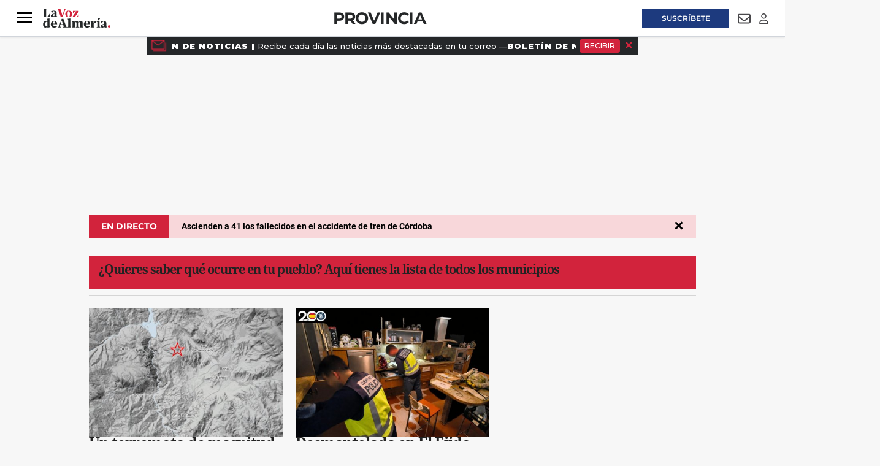

--- FILE ---
content_type: text/html; charset=UTF-8
request_url: https://www.lavozdealmeria.com/provincia/
body_size: 38931
content:
<!DOCTYPE html>
<html lang="es">
    <head>
        <meta http-equiv="Content-Type" content="text/html; charset=utf-8" />
        <meta name="viewport" content="width=device-width, initial-scale=1, maximum-scale=5.0">
                        
<title>Provincia de Almería | Noticias sobre los municipios y la provincia de Almería | La Voz de Almería</title>
<meta name="title" content="Provincia de Almería | Noticias sobre los municipios y la provincia de Almería | La Voz de Almería" />
<meta name="description" content="Provincia" />
<meta name="keywords" content="Provincia, almeria" />
<meta name="language" content="es" />
<meta name="contributor" content="La Voz de Almería" />
<meta name="publisher" content="La Voz de Almería" />
<meta name="rating" content="General" />
<meta name="google-site-verification" content="" />
<meta name="author" content="La Voz de Almería" />
<meta name="owner" content="La Voz de Almería" />
<meta name="robots" content="index,follow" />
<meta name="locality" content="Almería" />
<meta http-equiv="Cache-control" content="max-age=120,must-revalidate" />
<meta property="og:title" content="Provincia de Almería | Noticias sobre los municipios y la provincia de Almería | La Voz de Almería" />
<meta property="og:description" content="Provincia" />
<meta property="og:image" content="" />
<meta property="og:type" content="website" />
<meta property="og:url" content="https://www.lavozdealmeria.com/provincia/" />
<meta property="og:site_name" content="" />
<meta property="og:locale" content="es" />
<meta name="twitter:url" content="https://www.lavozdealmeria.com/provincia/" />
<meta name="twitter:card" content="summary" />
<meta name="twitter:site" content="@lavozdealmeria" />
<meta name="twitter:title" content="Provincia de Almería | Noticias sobre los municipios y la provincia de Almería | La Voz de Almería" />
<meta name="twitter:description" content="Provincia" />
<meta name="publisuites-verify-code" content="aHR0cHM6Ly93d3cubGF2b3pkZWFsbWVyaWEuY29t" />
<link rel="alternate" type="application/rss+xml" href="https://www.lavozdealmeria.com/rss/home.xml" />
<link rel="alternate" type="application/rss+xml" href="https://www.lavozdealmeria.com/rss/provincia.xml" />
<link rel="canonical" href="https://www.lavozdealmeria.com/provincia/" />
                    <link rel="stylesheet" type="text/css" href="/assets/screen.da9a95362caa6e408e33.css?1765374424"/>

            <script>
        {}
    </script>
    <script>
    var width = screen.width;
    function isMobileDevice(){
        if(typeof window.ontouchstart !== 'undefined' && width <= 1024){
            return 'mobile';
        }else{
            return 'desktop';
        }
    }
    var platform = isMobileDevice();

    dataLayer = (function(){
        return [{
            "ads_enabled": 1,
            "sponsored": 0,
            "layout": "subhome",
            "categoria_id": "10",
            "categoria": "provincia",
            "platform": platform
        }];
    })();
</script>

    <!-- Begin Analytics -->
<script type="didomi/javascript" src="https://www.googletagmanager.com/gtag/js?id=G-JJZ5Y8KBLS"></script>
<script>
    window.dataLayer = window.dataLayer || [];
    function gtag(){dataLayer.push(arguments);}
    gtag('js', new Date());
    gtag('config', 'G-JJZ5Y8KBLS', { send_page_view: false });
</script>
<!-- End Analytics -->
<!-- Begin Comscore -->
<script>
    var _comscore = _comscore || [];
    _comscore.push({c1: '2', c2: '26756434', cs_ucfr: '1'});
</script>
<script async src="https://sb.scorecardresearch.com/beacon.js"></script>
<!-- End Comscore -->
<!-- Begin Marfeel -->
<script type="text/javascript">
    function e(e){var t=!(arguments.length>1&&void 0!==arguments[1])||arguments[1],c=document.createElement("script");c.src=e,t?c.type="module":(c.async=!0,c.type="text/javascript",c.setAttribute("nomodule",""));var n=document.getElementsByTagName("script")[0];n.parentNode.insertBefore(c,n)}function t(t,c,n){var a,o,r;null!==(a=t.marfeel)&&void 0!==a||(t.marfeel={}),null!==(o=(r=t.marfeel).cmd)&&void 0!==o||(r.cmd=[]),t.marfeel.config=n,t.marfeel.config.accountId=c;var i="https://sdk.mrf.io/statics";e("".concat(i,"/marfeel-sdk.js?id=").concat(c),!0),e("".concat(i,"/marfeel-sdk.es5.js?id=").concat(c),!1)}!function(e,c){var n=arguments.length>2&&void 0!==arguments[2]?arguments[2]:{};t(e,c,n)}
    (window, 3268, {});
</script>
<!-- End Marfeel -->
<!-- Begin GFK -->
<script>
    var gfkS2sConf = {
        media: 'LavozdealmeriaWeb',
        url: 'https://es-config.sensic.net/s2s-web.js',
        type: 'WEB',
        logLevel: 'none'
    };
    (function(w, d, c, s, id, v) {
        w.gfkS2sConf = c;
        w[id] = {};
        w[id].agents = [];
        var api = ["playStreamLive", "playLive", "playStreamOnDemand", "playVOD", "stop", "skip", "screen", "volume", "impression"];
        w.gfks = (function() {
            function f(sA, e, cb) {
                return function() {
                    sA.p = cb();
                    sA.queue.push({
                        f: e,
                        a: arguments
                    });
                };
            }

            function s(c, pId, cb) {
                var sA = {
                    queue: [],
                    config: c,
                    cb: cb,
                    pId: pId
                };
                for (var i = 0; i < api.length; i++) {
                    var e = api[i];
                    sA[e] = f(sA, e, cb);
                }
                return sA;
            }
            return s;
        }());
        w[id].getAgent = function(cb, pId) {
            var a = {
                a: new w.gfks(c, pId || "", cb || function() {
                    return 0;
                })
            };

            function g(a, e) {
                return function() {
                    return a.a[e].apply(a.a, arguments);
                }
            }
            for (var i = 0; i < api.length; i++) {
                var e = api[i];
                a[e] = g(a, e);
            }
            w[id].agents.push(a);
            return a;
        };
        var lJS = function (eId, url) {
            var tag = d.createElement(s);
            var el = d.getElementsByTagName(s)[0];
            tag.id = eId;
            tag.async = true;
            tag.type = 'text/javascript';
            tag.src = url;
            tag.setAttribute('crossorigin', 'anonymous');
            el.parentNode.insertBefore(tag, el);
        };
        
        lJS(id, c.url);
    })(window, document, gfkS2sConf, 'script', 'gfkS2s', 'visUrl');
</script>
<!-- End GFK -->
<!-- Begin Didomi -->
<script type="text/javascript">(function(){function r(e){if(!window.frames[e]){if(document.body&&document.body.firstChild){var t=document.body;var n=document.createElement("iframe");n.style.display="none";n.name=e;n.title=e;t.insertBefore(n,t.firstChild)}else{setTimeout(function(){r(e)},5)}}}function e(n,a,o,s,c){function e(e,t,n,r){if(typeof n!=="function"){return}if(!window[a]){window[a]=[]}var i=false;if(c){i=c(e,r,n)}if(!i){window[a].push({command:e,version:t,callback:n,parameter:r})}}e.stub=true;e.stubVersion=2;function t(r){if(!window[n]||window[n].stub!==true){return}if(!r.data){return}var i=typeof r.data==="string";var e;try{e=i?JSON.parse(r.data):r.data}catch(t){return}if(e[o]){var a=e[o];window[n](a.command,a.version,function(e,t){var n={};n[s]={returnValue:e,success:t,callId:a.callId};if(r.source){r.source.postMessage(i?JSON.stringify(n):n,"*")}},a.parameter)}}if(typeof window[n]!=="function"){window[n]=e;if(window.addEventListener){window.addEventListener("message",t,false)}else{window.attachEvent("onmessage",t)}}}e("__uspapi","__uspapiBuffer","__uspapiCall","__uspapiReturn");r("__uspapiLocator");e("__tcfapi","__tcfapiBuffer","__tcfapiCall","__tcfapiReturn");r("__tcfapiLocator");(function(e){var t=document.createElement("link");t.rel="preconnect";t.as="script";var n=document.createElement("link");n.rel="dns-prefetch";n.as="script";var r=document.createElement("script");r.id="spcloader";r.type="text/javascript";r["async"]=true;r.charset="utf-8";var i="https://sdk.privacy-center.org/"+e+"/loader.js?target="+document.location.hostname;if(window.didomiConfig&&window.didomiConfig.user){var a=window.didomiConfig.user;var o=a.country;var s=a.region;if(o){i=i+"&country="+o;if(s){i=i+"&region="+s}}}t.href="https://sdk.privacy-center.org/";n.href="https://sdk.privacy-center.org/";r.src=i;var c=document.getElementsByTagName("script")[0];c.parentNode.insertBefore(t,c);c.parentNode.insertBefore(n,c);c.parentNode.insertBefore(r,c)})("716307d4-bfe5-46f8-8445-c76e2169c7c4")})();</script>
<!-- End Didomi -->
<!-- Google Tag Manager -->
<script>(function(w,d,s,l,i){w[l]=w[l]||[];w[l].push({'gtm.start':
new Date().getTime(),event:'gtm.js'});var f=d.getElementsByTagName(s)[0],
j=d.createElement(s),dl=l!='dataLayer'?'&l='+l:'';j.async=true;j.src=
'https://www.googletagmanager.com/gtm.js?id='+i+dl;f.parentNode.insertBefore(j,f);
})(window,document,'script','dataLayer','GTM-K9DK823');</script>
<!-- End Google Tag Manager -->

    <script type="text/javascript" src="/assets/category.bundle.js?1765374424" defer></script>

    <script>
// Begin Comscore
class Comscore {
    configureNews(){}
    initialPageView(){}
    manualPageView(){
        window.COMSCORE.beacon({ c1: '2', c2: '26756434' })
    }
    readNotification(){}
}
// End Comscore
// Begin Marfeel
class Marfeel {
    configureNews(){}
    initialPageView(){}
    manualPageView(){
        window.marfeel.cmd.push([
            "compass",
            function (a) {
                a.trackNewPage();
            },
        ]);
    }
    readNotification(){}
}
// End Marfeel
// Begin GoogleAnalytics
class GoogleAnalytics {
    authorDimension = null;
    configureNews(section, author){
        this.authorDimension = author
    }
    initialPageView(){
        window.gtag('event', 'carga_pagina')
        if (this.authorDimension) {
            window.gtag('event', 'page_view', {
                author: this.authorDimension,
            })
        } else {
            window.gtag('event', 'page_view')
        }
    }
    manualPageView(){
        window.gtag('event', 'page_view')
    }
    readNotification(){
        window.gtag('event', 'lectura', {
            event_category: 'interaccion',
        })
    }
}
// End Analytics
// Begin GFK
class GFK {
    segments = {
       "home": ["/"],
       "almeria": ["/almeria/", "/almeria/*"],
       "provincia": ["/provincia/", "/provincia/*"],
       "deportes": ["/deportes/", "/deportes/*"],
       "ud-almeria": ["/ud-almeria/", "/ud-almeria/*"],
       "economia": ["/economia/", "/economia/*"],
       "sociedad": ["/sociedad/", "/sociedad/*"],
       "actualidad": ["/actualidad/", "/actualidad/*"],
       "vivir": ["/vivir/", "/vivir/*"],
       "opinion": ["/opinion/", "/opinion/*"],
       "agricultura2000": ["/agricultura2000/", "/agricultura2000/*"],
       "pequealmeria": ["/pequealmeria/", "/pequealmeria/*"],
       "motor": ["/deportes/motor/", "/deportes/motor/*"],
       "recetas-y-gastronomia": ["/la-foodineta/gastronomia/", "/la-foodineta/gastronomia/*"],
       "el-contador-cofrade": ["/vivir/el-contador-cofrade/", "/vivir/el-contador-cofrade/*"],
       "agenda": ["/agenda/", "/agenda/*"],
       "el-club-de-la-voz": ["/club/", "/club/*"],
       "esquela-de-almeria": ["/obituarios/esquelas/", "/obituarios/esquelas/*"],
       "galerias-de-fotos": ["/galeria/", "/galeria/*"],
       "videos": ["/video/", "/video/*"],
       "temas": ["/temas/*"],
       "la-foodineta": ["/la-foodineta/", "/la-foodineta/*"]
    };
    guessSegment(){
        for (const [segment, urls] of Object.entries(this.segments)){
            let guessed = "";
            urls.forEach((url) => {
                if (url.endsWith("*")) {
                    if (location.pathname.startsWith(url.substring(0, url.length - 1))){
                        guessed = segment;
                    }
                } else if (location.pathname === url){
                    guessed = segment;
                }
            });
            if (guessed != "") {
               return guessed;
            }
        }
        return "";
    }
    configureNews(){}
    initialPageView(){
        this.manualPageView()
    }
    manualPageView(){
        window.gfkS2s.getAgent().impression('default', {
            c1: 'lavozdealmeria.com',
            c2: this.guessSegment(),
            brandname: 'Lavozdealmeria',
            productname: 'Lavozdealmeria',
        })
    }
    readNotification(){}
}
// End GFK
// Begin La integrationsLaVoz
class integrationsLaVoz {
    dbg = true;
    section = null;
    author = null;
    segments_news = {
        A2000_NOT: ["/agricultura2000/*"],
        ACTUALIDAD_NOT: ["/actualidad/*"],
        ALMERIA_NOT: ["/almeria/*"],
        DEPORTES_NOT: ["/deportes/*"],
        ECONOMIA_NOT: ["/economia/*"],
        FOODINETA_NOT: ["/la-foodineta/*"],
        GALERIA_GAL: ["/galerias/*"],
        MOTOR_NOT: ["/deportes/motor/*"],
        OPINION_NOT: ["/opinion/*"],
        PEQUEALMERIA_NOT: ["/pequealmeria/*"],
        RECETAS_RECETA: ["/la-foodineta/gastronomia/*"],
        SOCIEDAD_NOT: ["/sociedad/*"],
        TV_NOT: ["/series-y-tv/*"],
        UDALMERIA_NOT: ["/ud-almeria/*"],
        VIDEO_VID: ["/video/*"],
        VIVIR_NOT: ["/vivir/*"],
    };
    segments_cat = {
        A2000_SEC: ["/agricultura2000/"],
        ACTUALIDAD_SEC: ["/actualidad/"],
        ALMERIA_SEC: ["/almeria/"],
        CONTADORCOFRADE_SEC: ["/vivir/el-contador-cofrade/"],
        DEPORTES_SEC: ["/deportes/"],
        DEPORTES_SUBSEC: ["/deportes/*"],
        ECONOMIA_SEC: ["/economia/"],
        FOODINETA_SEC: ["/la-foodineta/"],
        GALERIA_SEC: ["/galeria/"],
        MOTOR_SEC: ["/deportes/motor/"],
        OPINION_SEC: ["/opinion/"],
        PEQUEALMERIA_SEC: ["/pequealmeria/"],
        RECETAS_SEC: ["/la-foodineta/gastronomia/"],
        SOCIEDAD_SEC: ["/sociedad/"],
        TV_SEC: ["/series-y-tv/"],
        UDALMERIA_SEC: ["/ud-almeria/"],
        VIDEO_SEC: ["/video/"],
        VIVIR_SEC: ["/vivir/"],
    };
    guessSegment(isCategory){
        let guessed = "";
        const segments = (isCategory) ? this.segments_cat : this.segments_news;
        for (const [segment, urls] of Object.entries(segments)){
            urls.forEach((url) => {
                if (url.endsWith("*")) {
                    if (location.pathname.startsWith(url.substring(0, url.length - 1))){
                        guessed = segment;
                    }
                } else if (location.pathname === url){
                    guessed = segment;
                }
            });
        }
        return guessed;
    };
    getSubdomain(url){
        let domain = url;
        if (url.includes("://")) {
            domain = url.split('://')[1];
        }
        const subdomain = domain.split('.')[0];
        return subdomain;
    };
    isPublic(){
        return !integrations.getSubdomain(location.host).includes('admin');
    };
    integrations = [new Comscore(), new Marfeel(), new GoogleAnalytics(), new GFK()];
    setNewsInfo(section, author) {
        this.section = section;
        this.author = author;
        this.configureNews(section,author);
    };
    configureNews() {
        if (this.isPublic()) {
            this.integrations.forEach((integration) => {
                try {
                    integration.configureNews(this.section, this.author);
                    this.dbg && console.log(`configureNews executed for ${integration.constructor.name}`);
                } catch (error) {
                    console.warn(`configureNews failed for ${integration.constructor.name}`, error);
                }
            });
        }
    };
    initialPageView() {
        if (this.isPublic()) {
            this.integrations.forEach((integration) => {
                try {
                    integration.initialPageView();
                    this.dbg && console.log(`initialPageView executed for ${integration.constructor.name}`);
                } catch (error) {
                    console.warn(`initialPageView failed for ${integration.constructor.name}`, error);
                }
            });
        }
    };
    manualPageView() {
        if (this.isPublic()) {
            this.integrations.forEach((integration) => {
                try {
                    integration.manualPageView();
                    this.dbg && console.log(`manualPageView executed for ${integration.constructor.name}`);
                } catch (error) {
                    console.warn(`manualPageView failed for ${integration.constructor.name}`, error);
                }
            });
        }
    };
    readNotification() {
        if (this.isPublic()) {
            this.integrations.forEach((integration) => {
                try {
                    integration.readNotification();
                    this.dbg && console.log(`readNotification executed for ${integration.constructor.name}`);
                } catch (error) {
                    console.warn(`readNotification failed for ${integration.constructor.name}`, error);
                }
            });
        }
    };
}
// End La Voz
var integrations = new integrationsLaVoz();
integrations.initialPageView();
</script>
<!-- Begin ads -->
<script>
    window.r89 = {
        pageConfig: {
            callAds: [],
            pushAd(id, name, config) {
                r89.pageConfig.callAds.push([id, name, config]);
            },
            pushAds() {
                r89.pushAdsCalled = true;
            },
            targetingKeys: {}
        }
    };

    if (window.dataLayer && Array.isArray(window.dataLayer)) {
        const mergedData = Object.assign({}, ...window.dataLayer);
        r89.pageConfig.targetingKeys = {
            categoria: mergedData.categoria || [integrations.guessSegment(true)],
            subcategoria: mergedData.subcategoria || null,
            categoria_id: mergedData.categoria_id || null,
            subcategoria_id: mergedData.subcategoria_id || null,
            keywords: mergedData.keywords || null,
            firma: mergedData.firma || null,
            noticia_id: mergedData.noticia_id || null,
            layout: mergedData.layout || null,
            mediatype: Array.isArray(mergedData.mediatype) ? mergedData.mediatype.join(',') : null,
            accesstype: mergedData.accesstype || null,
            platform: mergedData.platform || null
        };
    } else {
        r89.pageConfig.targetingKeys = {
            section: [integrations.guessSegment(true)]
        };
    }
    if (['/radios/','/tu-voz/'].indexOf(location.pathname) === -1 && integrations.isPublic()){
        var scriptTag = document.createElement('script');
            scriptTag.type = 'text/javascript';
            scriptTag.async = true;
            scriptTag.src = "https://tags.refinery89.com/lavozdealmeriacom.js";
        var s = document.getElementsByTagName('script')[0];
            s.parentNode.insertBefore(scriptTag, s);
    }
</script>
<!-- End ads -->

                
                            

    <script type="application/ld+json">
{
    "@context":"http://schema.org",
    "@type":"Organization",
    "url": "https://www.lavozdealmeria.com/",
    "name":"La voz de Almería",
    "image":{
        "@type":"ImageObject",
        "url":"",
        "height":600,
        "width":60
    }
}
</script>
<link rel="preload" href="https://www.lavozdealmeria.com/static/css/custom.min.css" as="style">
<link rel="stylesheet" type="text/css" href="https://www.lavozdealmeria.com/static/css/custom.min.css" onload="this.onload=null;this.rel='stylesheet'">


<script src="https://ajax.googleapis.com/ajax/libs/jquery/3.6.3/jquery.min.js"></script>
<style>
    body.wf-editor .c-header {z-index:3}
    body.wf-editor .c-nav__wrap__search button {background-color: #9a9898;}      
    body.wf-editor .c-header__middle__links, body.wf-editor .c-header__links {overflow:initial;width:100%;}
    body.wf-editor .c-header.c-header--section .c-header__middle, body.wf-editor .c-header.c-header--section .c-header__aside--links__right {position:absolute;}
    body.wf-editor #mens-fidelizacion1 {display:none}
</style>
<link rel="apple-touch-icon" sizes="180x180" href="https://imagenes.lavozdealmeria.com/uploads/2024/12/11/67596a435c743.png">
<link rel="icon" type="image/png" sizes="32x32" href="https://imagenes.lavozdealmeria.com/uploads/2024/12/11/67596a3d24d60.png">
<link rel="icon" type="image/png" sizes="16x16" href="https://imagenes.lavozdealmeria.com/uploads/2024/12/11/67596a35939c6.png">
    <link rel="shortcut icon" type="image/x-icon" href="/favicon.ico">
    </head>
    <body     
    class="page-category section-provincia"
>
                    <!-- Google Tag Manager (noscript) -->
<noscript><iframe src="https://www.googletagmanager.com/ns.html?id=GTM-K9DK823"
height="0" width="0" style="display:none;visibility:hidden"></iframe></noscript>
<!-- End Google Tag Manager (noscript) -->
                            <div id="x01" class="c-add-wall c-add-wall-top"></div>


        
                          


<header class="c-header c-header--section">  
  
   
    <div class="c-header__top">
        <div class="o-container">
               
            <div class="c-header__aside--links__content c-header__aside--links__left">
                <button class="c-header__aside__link c-header__aside__link--newsletter c-header__aside__link--search" data-type="search">
                    <svg class="c-header__search__icon" aria-label="Buscar" focusable="false" role="img" xmlns="http://www.w3.org/2000/svg" viewBox="0 0 512 512" width="21">
                        <path fill="currentColor" d="M505 442.7L405.3 343c-4.5-4.5-10.6-7-17-7H372c27.6-35.3 44-79.7 44-128C416 93.1 322.9 0 208 0S0 93.1 0 208s93.1 208 208 208c48.3 0 92.7-16.4 128-44v16.3c0 6.4 2.5 12.5 7 17l99.7 99.7c9.4 9.4 24.6 9.4 33.9 0l28.3-28.3c9.4-9.4 9.4-24.6.1-34zM208 336c-70.7 0-128-57.2-128-128 0-70.7 57.2-128 128-128 70.7 0 128 57.2 128 128 0 70.7-57.2 128-128 128z"></path>
                    </svg>                       
                    <svg class="c-header__search__icon--close" aria-label="Cerrar" focusable="false" role="img" xmlns="http://www.w3.org/2000/svg" viewBox="0 0 384 512" width="21">
                       <path fill="currentColor" d="M342.6 150.6c12.5-12.5 12.5-32.8 0-45.3s-32.8-12.5-45.3 0L192 210.7 86.6 105.4c-12.5-12.5-32.8-12.5-45.3 0s-12.5 32.8 0 45.3L146.7 256 41.4 361.4c-12.5 12.5-12.5 32.8 0 45.3s32.8 12.5 45.3 0L192 301.3 297.4 406.6c12.5 12.5 32.8 12.5 45.3 0s12.5-32.8 0-45.3L237.3 256 342.6 150.6z"/>
                    </svg>                   
                </button>               
               <a class="c-header__aside__link c-header__aside__link--newsletter" href="/radios/">
                    <svg aria-hidden="true" focusable="false" width="18" xmlns="http://www.w3.org/2000/svg" viewBox="0 0 576 512">
                        <path fill="currentColor" d="M80.3 44C69.8 69.9 64 98.2 64 128s5.8 58.1 16.3 84c6.6 16.4-1.3 35-17.7 41.7s-35-1.3-41.7-17.7C7.4 202.6 0 166.1 0 128S7.4 53.4 20.9 20C27.6 3.6 46.2-4.3 62.6 2.3S86.9 27.6 80.3 44zM555.1 20C568.6 53.4 576 89.9 576 128s-7.4 74.6-20.9 108c-6.6 16.4-25.3 24.3-41.7 17.7S489.1 228.4 495.7 212c10.5-25.9 16.3-54.2 16.3-84s-5.8-58.1-16.3-84C489.1 27.6 497 9 513.4 2.3s35 1.3 41.7 17.7zM352 128c0 23.7-12.9 44.4-32 55.4V480c0 17.7-14.3 32-32 32s-32-14.3-32-32V183.4c-19.1-11.1-32-31.7-32-55.4c0-35.3 28.7-64 64-64s64 28.7 64 64zM170.6 76.8C163.8 92.4 160 109.7 160 128s3.8 35.6 10.6 51.2c7.1 16.2-.3 35.1-16.5 42.1s-35.1-.3-42.1-16.5c-10.3-23.6-16-49.6-16-76.8s5.7-53.2 16-76.8c7.1-16.2 25.9-23.6 42.1-16.5s23.6 25.9 16.5 42.1zM464 51.2c10.3 23.6 16 49.6 16 76.8s-5.7 53.2-16 76.8c-7.1 16.2-25.9 23.6-42.1 16.5s-23.6-25.9-16.5-42.1c6.8-15.6 10.6-32.9 10.6-51.2s-3.8-35.6-10.6-51.2c-7.1-16.2 .3-35.1 16.5-42.1s35.1 .3 42.1 16.5z"/>
                    </svg>
                    <span>Emisoras</span>
                </a>
            </div> 
                        <div class="c-header__links">
                <div><aside class="c-header__aside">
    <div class="o-container">
        <p class="c-header__aside__title">
            
        <span>destacado</span></p>
        <ul class="c-header__aside__list">
            
        <li>
                
            <a class="c-header__aside__item" href="https://www.lavozdealmeria.com/sociedad/el-tiempo/437510/andalucia-aviso-amarillo-martes-viento-70-km-h-oleaje-almeria-granada-malaga.html">el tiempo</a></li><li>
                
            <a class="c-header__aside__item" href="https://www.lavozdealmeria.com/provincia/437702/terremoto-magnitud-2-7-deja-sentir-berja-noche-lunes.html">terremoto berja</a></li><li>
                
            <a class="c-header__aside__item" href="https://www.lavozdealmeria.com/almeria/sucesos/437674/desmantelada-ejido-red-explotacion-sexual-trafico-drogas.html?mrfhud=true">el ejido</a></li><li>
                
            <a class="c-header__aside__item" href="https://www.lavozdealmeria.com/economia/437563/cuarto-alquiler-almeria-vale-300-euros-media.html">vivienda</a></li><li>
                
            <a class="c-header__aside__item" href="https://www.lavozdealmeria.com/actualidad/436452/andalucia-sucesos-heridos-suspenden-circulacion-trenes-madrid-andalucia-descarrilar-tren-adamuz.html?_gl=1*2mgd0r*_ga*MzA3NzQ4ODcuMTc2ODM5NDcyOA..*_ga_JJZ5Y8KBLS*czE3Njg4MjYxNDIkbzEyJGcxJHQxNzY4ODI3MzM0JGo2MCRsMCRoMA..">ACCIDENTE FERROVIARIO  </a></li><li>
                
            <a class="c-header__aside__item" href="https://www.lavozdealmeria.com/almeria/437418/primera-piedra-residencia-legionarios-veteranos-base-alvarez-sotomayor.html">residencia legionarios</a></li><li>
                
            <a class="c-header__aside__item" href="https://www.lavozdealmeria.com/almeria/tal-como-eramos/436428/calle-hermosa-ciudad.html">tal como erámos</a></li><li>
                
            <a class="c-header__aside__item" href="https://www.lavozdealmeria.com/ud-almeria/jugadores/437330/morcillo-he-firmado-contrato-mi-vida-almeria.html">ud almería</a></li></ul>
    </div>
</aside></div>
            </div>          
            
            <div class="c-header__aside--links__content c-header__aside--links__right">
                   
                <a class="c-header__aside__link c-header__aside__link--suscripcion" href="/suscripciones.html?utm_source=botonsuperior">
                    <span>Suscríbete</span>
                </a>
                                <a class="c-header__aside__link c-header__aside__link--newsletter" href="/accounts-newsletters.html">
                    <svg aria-hidden="true" focusable="false" width="21" role="img" xmlns="http://www.w3.org/2000/svg" viewBox="0 0 512 512">
                        <path fill="currentColor" d="M64 112c-8.8 0-16 7.2-16 16v22.1L220.5 291.7c20.7 17 50.4 17 71.1 0L464 150.1V128c0-8.8-7.2-16-16-16H64zM48 212.2V384c0 8.8 7.2 16 16 16H448c8.8 0 16-7.2 16-16V212.2L322 328.8c-38.4 31.5-93.7 31.5-132 0L48 212.2zM0 128C0 92.7 28.7 64 64 64H448c35.3 0 64 28.7 64 64V384c0 35.3-28.7 64-64 64H64c-35.3 0-64-28.7-64-64V128z"></path>
                    </svg>
                    <span class="sr-only">Newsletter</span>
                </a>
                <button class="c-header__aside__link c-header__aside__link--newsletter" id="piano-user-login">
                    <svg aria-hidden="true" focusable="false" data-prefix="far" data-icon="user" class="svg-inline--fa fa-user" width="15" height="17" role="img" xmlns="http://www.w3.org/2000/svg" viewBox="0 0 448 512">
                        <path fill="currentColor" d="M304 128a80 80 0 1 0 -160 0 80 80 0 1 0 160 0zM96 128a128 128 0 1 1 256 0A128 128 0 1 1 96 128zM49.3 464H398.7c-8.9-63.3-63.3-112-129-112H178.3c-65.7 0-120.1 48.7-129 112zM0 482.3C0 383.8 79.8 304 178.3 304h91.4C368.2 304 448 383.8 448 482.3c0 16.4-13.3 29.7-29.7 29.7H29.7C13.3 512 0 498.7 0 482.3z"></path>
                    </svg>
                    <span class="sr-only">Login</span>
                </button>
                <button class="c-header__aside__link c-header__aside__link--newsletter" id="piano-user-logged" style="display:none;">
                    <svg aria-hidden="true" focusable="false" data-prefix="fas" data-icon="user" class="svg-inline--fa fa-user" width="15" height="17" role="img" xmlns="http://www.w3.org/2000/svg" viewBox="0 0 448 512">
                        <path fill="currentColor" d="M224 256A128 128 0 1 0 224 0a128 128 0 1 0 0 256zm-45.7 48C79.8 304 0 383.8 0 482.3C0 498.7 13.3 512 29.7 512H418.3c16.4 0 29.7-13.3 29.7-29.7C448 383.8 368.2 304 269.7 304H178.3z"></path>
                    </svg>
                </button>
            </div>            
        </div>        
    </div> 
       
    <div class="c-header__top--search ">
        <form action="/search/" class="c-nav__wrap__search" target="_top">
            <input type="text" name="query" id="search_input" placeholder="Buscar...">
            <button class="btn" type="submit">
                <span>Buscar</span>
            </button>
        </form>
    </div>   
        <!-- PIANO USER PANEL -->
    <div id="piano-user-panel" style="display: none;">
        
    </div>
    <div class="c-header__middle o-container">
        <button class="c-header__nav-btn" data-type="menu" aria-expanded="false" tabindex="1" role="button"
aria-label="Abrir o cerrar menú de navegación" >
            <div class="hamburger-box">
                <div class="hamburger-inner"></div>
            </div>
            <span class="sr-only">Menú</span>
        </button>
                    <span class="c-header__brand">
               
                <a href="/" title="La Voz de Almeria" class="c-header__brand" tabindex="2">
                    <img src="https://imagenes.lavozdealmeria.com/uploads/2024/12/10/6758581d79f82.svg" width="100%" height="auto" title="La Voz de Almeria" alt="La Voz de Almeria">                
                </a>      
                    </span>
                            <h1 class="c-title-section__name"><a href="/provincia/" title="Provincia" tabindex="3">Provincia</a></h1>
                            <div class="c-header__middle__links">
            <div><nav class="c-header__nav c-header__nav-bottom">
    
<a href="https://www.lavozdealmeria.com/almeria/" title="Almería">Almería</a><a href="https://www.lavozdealmeria.com/provincia/" title="Provincia">Provincia</a><a href="https://www.lavozdealmeria.com/ud-almeria/" title="UD Almería">UD Almería</a><a href="https://www.lavozdealmeria.com/agricultura2000/" title="Agricultura2000">Agricultura2000</a><a href="https://www.lavozdealmeria.com/economia/" title="Economía">Economía</a><a href="https://www.lavozdealmeria.com/vivir/" title="Vivir">Vivir</a></nav></div>  
       </div>       
    </div>  
</header>
   
<script>   
    //Search top toggle
    var search = document.querySelectorAll('[data-type="search"]');
    for (var i = 0, len = search.length; i < len; i++) {
      search[i].onclick = function() {       

        if (document.body.classList) {
          document.body.classList.toggle("open-search");
        } else {
          // For IE9
          var classes = this.className.split(" ");
          var i = classes.indexOf("open-search");

          if (i >= 0)
            this.splice(i, 1);
          else
            classes.push("open-search");
          this.className = classes.join(" ");
        }
      };
      
    }

    //Status scroll
    var ScrollPage = 0;  
    var header = document.querySelector(".c-header");     

    window.addEventListener("scroll", function() { 
    var pos = window.pageYOffset || document.documentElement.scrollTop;    
   
    if(ScrollPage > 85) {
        header.classList.add("c-header__sticky");      
    }
    else {
        header.classList.remove("c-header__sticky");        
    }

    ScrollPage = pos;
    }, false);   
</script>
<div id="suscripcion-push"></div>
<div id="mens-fidelizacion1"></div>

                  <nav class="c-nav">
            <div class="o-container">
                                    <div><div class="c-nav__wrap">
    <form action="/search/" class="c-nav__wrap__search" target="_top">
        <input type="text" name="query" id="search_input" placeholder="Buscar...">
        <button class="btn" type="submit">
            <span>Buscar</span>
        </button>
    </form>
    <div class="c-nav__wrap__menu" aria-label="Menú principal" role="navigation" itemscope="itemscope" itemtype="https://schema.org/SiteNavigationElement">
        <ul role="menu">
            
            
            
            
            
        <li class="c-nav__highlight " itemprop="name" role="menuitem">
            
                
            <a class="c-nav__hightlight__item " itemprop="url" href="https://www.lavozdealmeria.com/suscripciones.html?utm_source=botonlateral" title="Suscríbete" aria-label="SUSCRíbete">SUSCRíbete</a></li><li class="c-nav__wrap__menu__item " itemprop="name">
            
                <div>
                    
                <a itemprop="url" href="https://www.lavozdealmeria.com/almeria/" title="Almería" aria-label="Almería">Almería</a></div>
                <button class="c-nav__wrap__menu__btn first-level" aria-label="Abrir">
                    <svg xmlns="http://www.w3.org/2000/svg" viewbox="0 0 256 512" width="20" height="20">
    <path fill="currentColor" d="M64 448c-8.188 0-16.38-3.125-22.62-9.375c-12.5-12.5-12.5-32.75 0-45.25L178.8 256L41.38 118.6c-12.5-12.5-12.5-32.75 0-45.25s32.75-12.5 45.25 0l160 160c12.5 12.5 12.5 32.75 0 45.25l-160 160C80.38 444.9 72.19 448 64 448z"></path>
</svg>
                    <span class="sr-only">Abrir</span>
                </button>
                <ul class="c-nav__wrap__menu__subitem" itemscope="navigation" itemtype="https://schema.org/SiteNavigationElement">
                    
                <li itemprop="name" role="menuitem">
                        
                    <a itemprop="url" href="https://www.lavozdealmeria.com/almeria/ayuntamientos/" title="Almería-Ayuntamientos" aria-label="Ayuntamientos">Ayuntamientos</a></li><li itemprop="name" role="menuitem">
                        
                    <a itemprop="url" href="https://www.lavozdealmeria.com/almeria/politica/" title="Almería-Política" aria-label="Política">Política</a></li><li itemprop="name" role="menuitem">
                        
                    <a itemprop="url" href="https://www.lavozdealmeria.com/almeria/sucesos/" title="Almería-Sucesos" aria-label="Sucesos">Sucesos</a></li></ul>
            </li><li class="c-nav__wrap__menu__item " itemprop="name">
            
                <div>
                    
                <a itemprop="url" href="https://www.lavozdealmeria.com/provincia/" title="Provincia" aria-label="Provincia">Provincia</a></div>
                <button class="c-nav__wrap__menu__btn first-level" aria-label="Abrir">
                    <svg xmlns="http://www.w3.org/2000/svg" viewbox="0 0 256 512" width="20" height="20">
    <path fill="currentColor" d="M64 448c-8.188 0-16.38-3.125-22.62-9.375c-12.5-12.5-12.5-32.75 0-45.25L178.8 256L41.38 118.6c-12.5-12.5-12.5-32.75 0-45.25s32.75-12.5 45.25 0l160 160c12.5 12.5 12.5 32.75 0 45.25l-160 160C80.38 444.9 72.19 448 64 448z"></path>
</svg>
                    <span class="sr-only">Abrir</span>
                </button>
                <ul class="c-nav__wrap__menu__subitem" itemscope="navigation" itemtype="https://schema.org/SiteNavigationElement">
                    
                <li itemprop="name" role="menuitem">
                        
                    <a itemprop="url" href="https://www.lavozdealmeria.com/provincia/adra/" title="Provincia-Adra" aria-label="Adra">Adra</a></li><li itemprop="name" role="menuitem">
                        
                    <a itemprop="url" href="https://www.lavozdealmeria.com/provincia/albox/" title="Provincia-Albox" aria-label="Albox">Albox</a></li><li itemprop="name" role="menuitem">
                        
                    <a itemprop="url" href="https://www.lavozdealmeria.com/provincia/carboneras/" title="Provincia-Carboneras" aria-label="Carboneras">Carboneras</a></li><li itemprop="name" role="menuitem">
                        
                    <a itemprop="url" href="https://www.lavozdealmeria.com/provincia/cuevas-del-almanzora/" title="Provincia-Cuevas del Almanzora" aria-label="Cuevas del Almanzora">Cuevas del Almanzora</a></li><li itemprop="name" role="menuitem">
                        
                    <a itemprop="url" href="https://www.lavozdealmeria.com/provincia/el-ejido/" title="Provincia-El Ejido" aria-label="El Ejido">El Ejido</a></li><li itemprop="name" role="menuitem">
                        
                    <a itemprop="url" href="https://www.lavozdealmeria.com/provincia/huercal-de-almeria/" title="Provincia-Huércal de Almería" aria-label="Huércal de Almería">Huércal de Almería</a></li><li itemprop="name" role="menuitem">
                        
                    <a itemprop="url" href="https://www.lavozdealmeria.com/provincia/huercal-overa/" title="Provincia-Huércal-Overa" aria-label="Huércal-Overa">Huércal-Overa</a></li><li itemprop="name" role="menuitem">
                        
                    <a itemprop="url" href="https://www.lavozdealmeria.com/provincia/nijar/" title="Provincia-Níjar" aria-label="Níjar">Níjar</a></li><li itemprop="name" role="menuitem">
                        
                    <a itemprop="url" href="https://www.lavozdealmeria.com/provincia/pulpi/" title="Provincia-Pulpí" aria-label="Pulpí">Pulpí</a></li><li itemprop="name" role="menuitem">
                        
                    <a itemprop="url" href="https://www.lavozdealmeria.com/provincia/roquetas-de-mar/" title="Provincia-Roquetas de Mar" aria-label="Roquetas de Mar">Roquetas de Mar</a></li><li itemprop="name" role="menuitem">
                        
                    <a itemprop="url" href="https://www.lavozdealmeria.com/provincia/vera/" title="Provincia-Vera" aria-label="VERA">VERA</a></li><li itemprop="name" role="menuitem">
                        
                    <a itemprop="url" href="https://www.lavozdealmeria.com/provincia/vicar/" title="Provincia-Vícar" aria-label="Vícar">Vícar</a></li></ul>
            </li><li class="c-nav__wrap__menu__item " itemprop="name">
            
                <div>
                    
                <a itemprop="url" href="https://www.lavozdealmeria.com/ud-almeria/" title="UD Almería" aria-label="UD Almería">UD Almería</a></div>
                <button class="c-nav__wrap__menu__btn first-level" aria-label="Abrir">
                    <svg xmlns="http://www.w3.org/2000/svg" viewbox="0 0 256 512" width="20" height="20">
    <path fill="currentColor" d="M64 448c-8.188 0-16.38-3.125-22.62-9.375c-12.5-12.5-12.5-32.75 0-45.25L178.8 256L41.38 118.6c-12.5-12.5-12.5-32.75 0-45.25s32.75-12.5 45.25 0l160 160c12.5 12.5 12.5 32.75 0 45.25l-160 160C80.38 444.9 72.19 448 64 448z"></path>
</svg>
                    <span class="sr-only">Abrir</span>
                </button>
                <ul class="c-nav__wrap__menu__subitem" itemscope="navigation" itemtype="https://schema.org/SiteNavigationElement">
                    
                <li itemprop="name" role="menuitem">
                        
                    <a itemprop="url" href="https://www.lavozdealmeria.com/ud-almeria/resultados/" title="UD Almería-Resultados" aria-label="Resultados">Resultados</a></li><li itemprop="name" role="menuitem">
                        
                    <a itemprop="url" href="https://www.lavozdealmeria.com/ud-almeria/jugadores/" title="UD Almería-Jugadores" aria-label="Jugadores">Jugadores</a></li></ul>
            </li><li class="c-nav__wrap__menu__item " itemprop="name" role="menuitem">
            
                
            <a itemprop="url" href="https://www.lavozdealmeria.com/deportes/" title="Deportes" aria-label="Deportes">Deportes</a></li><li class="c-nav__wrap__menu__item " itemprop="name">
            
                <div>
                    
                <a itemprop="url" href="https://www.lavozdealmeria.com/economia/" title="Economía" aria-label="Economía">Economía</a></div>
                <button class="c-nav__wrap__menu__btn first-level" aria-label="Abrir">
                    <svg xmlns="http://www.w3.org/2000/svg" viewbox="0 0 256 512" width="20" height="20">
    <path fill="currentColor" d="M64 448c-8.188 0-16.38-3.125-22.62-9.375c-12.5-12.5-12.5-32.75 0-45.25L178.8 256L41.38 118.6c-12.5-12.5-12.5-32.75 0-45.25s32.75-12.5 45.25 0l160 160c12.5 12.5 12.5 32.75 0 45.25l-160 160C80.38 444.9 72.19 448 64 448z"></path>
</svg>
                    <span class="sr-only">Abrir</span>
                </button>
                <ul class="c-nav__wrap__menu__subitem" itemscope="navigation" itemtype="https://schema.org/SiteNavigationElement">
                    
                <li itemprop="name" role="menuitem">
                        
                    <a itemprop="url" href="https://www.lavozdealmeria.com/economia/empleo/" title="Economía-Empleo" aria-label="Empleo">Empleo</a></li><li itemprop="name" role="menuitem">
                        
                    <a itemprop="url" href="https://www.lavozdealmeria.com/economia/empresas/" title="Economía-Empresas" aria-label="Empresas">Empresas</a></li><li itemprop="name" role="menuitem">
                        
                    <a itemprop="url" href="https://www.lavozdealmeria.com/economia/vivienda/" title="Economía-Vivienda" aria-label="Vivienda">Vivienda</a></li></ul>
            </li><li class="c-nav__wrap__menu__item " itemprop="name">
            
                <div>
                    
                <a itemprop="url" href="https://www.lavozdealmeria.com/obituarios/" title="Obituarios" aria-label="Obituarios">Obituarios</a></div>
                <button class="c-nav__wrap__menu__btn first-level" aria-label="Abrir">
                    <svg xmlns="http://www.w3.org/2000/svg" viewbox="0 0 256 512" width="20" height="20">
    <path fill="currentColor" d="M64 448c-8.188 0-16.38-3.125-22.62-9.375c-12.5-12.5-12.5-32.75 0-45.25L178.8 256L41.38 118.6c-12.5-12.5-12.5-32.75 0-45.25s32.75-12.5 45.25 0l160 160c12.5 12.5 12.5 32.75 0 45.25l-160 160C80.38 444.9 72.19 448 64 448z"></path>
</svg>
                    <span class="sr-only">Abrir</span>
                </button>
                <ul class="c-nav__wrap__menu__subitem" itemscope="navigation" itemtype="https://schema.org/SiteNavigationElement">
                    
                <li itemprop="name" role="menuitem">
                        
                    <a itemprop="url" href="https://www.lavozdealmeria.com/obituarios/esquelas/" title="Obituarios-Esquelas" aria-label="Esquelas">Esquelas</a></li></ul>
            </li><li class="c-nav__wrap__menu__item " itemprop="name">
            
                <div>
                    
                <a itemprop="url" href="https://www.lavozdealmeria.com/vivir/" title="Vivir" aria-label="Vivir">Vivir</a></div>
                <button class="c-nav__wrap__menu__btn first-level" aria-label="Abrir">
                    <svg xmlns="http://www.w3.org/2000/svg" viewbox="0 0 256 512" width="20" height="20">
    <path fill="currentColor" d="M64 448c-8.188 0-16.38-3.125-22.62-9.375c-12.5-12.5-12.5-32.75 0-45.25L178.8 256L41.38 118.6c-12.5-12.5-12.5-32.75 0-45.25s32.75-12.5 45.25 0l160 160c12.5 12.5 12.5 32.75 0 45.25l-160 160C80.38 444.9 72.19 448 64 448z"></path>
</svg>
                    <span class="sr-only">Abrir</span>
                </button>
                <ul class="c-nav__wrap__menu__subitem" itemscope="navigation" itemtype="https://schema.org/SiteNavigationElement">
                    
                <li itemprop="name" role="menuitem">
                        
                    <a itemprop="url" href="https://www.lavozdealmeria.com/vivir/cultura/" title="Vivir-Cultura" aria-label="Cultura">Cultura</a></li><li itemprop="name" role="menuitem">
                        
                    <a itemprop="url" href="https://www.lavozdealmeria.com/vivir/el-contador-cofrade/" title="Vivir-El Contador Cofrade" aria-label="El Contador Cofrade">El Contador Cofrade</a></li><li itemprop="name" role="menuitem">
                        
                    <a itemprop="url" href="https://www.lavozdealmeria.com/vivir/playas-de-almeria/" title="Vivir-Playas de Almería" aria-label="Playas">Playas</a></li><li itemprop="name" role="menuitem">
                        
                    <a itemprop="url" href="https://www.lavozdealmeria.com/vivir/turismo/" title="Vivir-Turismo" aria-label="Turismo">Turismo</a></li></ul>
            </li><li class="c-nav__wrap__menu__item " itemprop="name">
            
                <div>
                    
                <a itemprop="url" href="https://www.lavozdealmeria.com/la-foodineta/" title="La Foodineta" aria-label="La Foodineta">La Foodineta</a></div>
                <button class="c-nav__wrap__menu__btn first-level" aria-label="Abrir">
                    <svg xmlns="http://www.w3.org/2000/svg" viewbox="0 0 256 512" width="20" height="20">
    <path fill="currentColor" d="M64 448c-8.188 0-16.38-3.125-22.62-9.375c-12.5-12.5-12.5-32.75 0-45.25L178.8 256L41.38 118.6c-12.5-12.5-12.5-32.75 0-45.25s32.75-12.5 45.25 0l160 160c12.5 12.5 12.5 32.75 0 45.25l-160 160C80.38 444.9 72.19 448 64 448z"></path>
</svg>
                    <span class="sr-only">Abrir</span>
                </button>
                <ul class="c-nav__wrap__menu__subitem" itemscope="navigation" itemtype="https://schema.org/SiteNavigationElement">
                    
                <li itemprop="name" role="menuitem">
                        
                    <a itemprop="url" href="https://www.lavozdealmeria.com/la-foodineta/gastronomia/" title="La Foodineta-Recetas &amp; Gastronomía" aria-label="Recetas &amp; Gastronomía">Recetas &amp; Gastronomía</a></li></ul>
            </li><li class="c-nav__wrap__menu__item " itemprop="name" role="menuitem">
            
                
            <a itemprop="url" href="https://www.lavozdealmeria.com/pequealmeria/" title="Pequealmería" aria-label="Pequealmería">Pequealmería</a></li><li class="c-nav__wrap__menu__item " itemprop="name" role="menuitem">
            
                
            <a itemprop="url" href="https://www.lavozdealmeria.com/vivir/turismo/turismo-rural/" title="Vivir-Turismo-Turismo Rural" aria-label="Turismo Rural">Turismo Rural</a></li><li class="c-nav__wrap__menu__item " itemprop="name">
            
                <div>
                    
                <a itemprop="url" href="https://www.lavozdealmeria.com/opinion/" title="Opinión" aria-label="Opinión">Opinión</a></div>
                <button class="c-nav__wrap__menu__btn first-level" aria-label="Abrir">
                    <svg xmlns="http://www.w3.org/2000/svg" viewbox="0 0 256 512" width="20" height="20">
    <path fill="currentColor" d="M64 448c-8.188 0-16.38-3.125-22.62-9.375c-12.5-12.5-12.5-32.75 0-45.25L178.8 256L41.38 118.6c-12.5-12.5-12.5-32.75 0-45.25s32.75-12.5 45.25 0l160 160c12.5 12.5 12.5 32.75 0 45.25l-160 160C80.38 444.9 72.19 448 64 448z"></path>
</svg>
                    <span class="sr-only">Abrir</span>
                </button>
                <ul class="c-nav__wrap__menu__subitem" itemscope="navigation" itemtype="https://schema.org/SiteNavigationElement">
                    
                <li itemprop="name" role="menuitem">
                        
                    <a itemprop="url" href="https://www.lavozdealmeria.com/opinion/cartas-al-director/" title="Opinión-Cartas al Director" aria-label="Cartas al director">Cartas al director</a></li></ul>
            </li><li class="c-nav__wrap__menu__item " itemprop="name">
            
                <div>
                    
                <a itemprop="url" href="https://www.lavozdealmeria.com/sociedad/" title="Sociedad" aria-label="Sociedad">Sociedad</a></div>
                <button class="c-nav__wrap__menu__btn first-level" aria-label="Abrir">
                    <svg xmlns="http://www.w3.org/2000/svg" viewbox="0 0 256 512" width="20" height="20">
    <path fill="currentColor" d="M64 448c-8.188 0-16.38-3.125-22.62-9.375c-12.5-12.5-12.5-32.75 0-45.25L178.8 256L41.38 118.6c-12.5-12.5-12.5-32.75 0-45.25s32.75-12.5 45.25 0l160 160c12.5 12.5 12.5 32.75 0 45.25l-160 160C80.38 444.9 72.19 448 64 448z"></path>
</svg>
                    <span class="sr-only">Abrir</span>
                </button>
                <ul class="c-nav__wrap__menu__subitem" itemscope="navigation" itemtype="https://schema.org/SiteNavigationElement">
                    
                <li itemprop="name" role="menuitem">
                        
                    <a itemprop="url" href="https://www.lavozdealmeria.com/sociedad/educacion/" title="Sociedad-Educación" aria-label="Educación">Educación</a></li><li itemprop="name" role="menuitem">
                        
                    <a itemprop="url" href="https://www.lavozdealmeria.com/sociedad/entrevistas/" title="Sociedad-Entrevistas" aria-label="Entrevistas">Entrevistas</a></li><li itemprop="name" role="menuitem">
                        
                    <a itemprop="url" href="https://www.lavozdealmeria.com/sociedad/gente/" title="Sociedad-Gente" aria-label="Gente">Gente</a></li><li itemprop="name" role="menuitem">
                        
                    <a itemprop="url" href="https://www.lavozdealmeria.com/sociedad/salud/" title="Sociedad-Salud" aria-label="Salud">Salud</a></li></ul>
            </li><li class="c-nav__wrap__menu__item " itemprop="name" role="menuitem">
            
                
            <a itemprop="url" href="https://www.lavozdealmeria.com/actualidad/" title="Actualidad" aria-label="Actualidad">Actualidad</a></li><li class="c-nav__wrap__menu__item " itemprop="name">
            
                <div>
                    
                <a itemprop="url" href="https://www.lavozdealmeria.com/agricultura2000/" title="Agricultura2000" aria-label="Agricultura 2000">Agricultura 2000</a></div>
                <button class="c-nav__wrap__menu__btn first-level" aria-label="Abrir">
                    <svg xmlns="http://www.w3.org/2000/svg" viewbox="0 0 256 512" width="20" height="20">
    <path fill="currentColor" d="M64 448c-8.188 0-16.38-3.125-22.62-9.375c-12.5-12.5-12.5-32.75 0-45.25L178.8 256L41.38 118.6c-12.5-12.5-12.5-32.75 0-45.25s32.75-12.5 45.25 0l160 160c12.5 12.5 12.5 32.75 0 45.25l-160 160C80.38 444.9 72.19 448 64 448z"></path>
</svg>
                    <span class="sr-only">Abrir</span>
                </button>
                <ul class="c-nav__wrap__menu__subitem" itemscope="navigation" itemtype="https://schema.org/SiteNavigationElement">
                    
                <li itemprop="name" role="menuitem">
                        
                    <a itemprop="url" href="https://www.lavozdealmeria.com/agricultura2000/campana-agricola/" title="Agricultura2000-Campaña Agrícola" aria-label="Campaña agrícola">Campaña agrícola</a></li><li itemprop="name" role="menuitem">
                        
                    <a itemprop="url" href="https://www.lavozdealmeria.com/agricultura2000/263170/pizarra-precios.html" title="Pizarra de precios" aria-label="Pizarra de precios">Pizarra de precios</a></li></ul>
            </li><li class="c-nav__wrap__menu__item " itemprop="name" role="menuitem">
            
                
            <a itemprop="url" href="https://www.lavozdealmeria.com/reportajes/" title="Reportajes" aria-label="Reportajes">Reportajes</a></li><li class="c-nav__wrap__menu__item " itemprop="name" role="menuitem">
            
                
            <a itemprop="url" href="https://www.lavozdealmeria.com/sociedad/el-tiempo/" title="Sociedad-El Tiempo" aria-label="El Tiempo">El Tiempo</a></li><li class="c-nav__wrap__menu__item " itemprop="name" role="menuitem">
            
                
            <a itemprop="url" href="https://www.lavozdealmeria.com/series-y-tv/" title="Series y TV" aria-label="Series y TV">Series y TV</a></li><li class="c-nav__wrap__menu__item " itemprop="name" role="menuitem">
            
                
            <a itemprop="url" href="https://www.lavozdealmeria.com/almeria/historias-de-almeria/" title="Almería-Historias de Almería" aria-label="Historias de Almería">Historias de Almería</a></li><li class="c-nav__wrap__menu__item " itemprop="name" role="menuitem">
            
                
            <a itemprop="url" href="https://www.lavozdealmeria.com/almeria/tal-como-eramos/" title="Almería-Tal como éramos" aria-label="Tal como éramos">Tal como éramos</a></li><li class="c-nav__wrap__menu__item " itemprop="name" role="menuitem">
            
                
            <a itemprop="url" href="https://www.lavozdealmeria.com/deportes/motor/" title="Deportes-Motor" aria-label="Motor">Motor</a></li><li class="c-nav__wrap__menu__item " itemprop="name" role="menuitem">
            
                
            <a itemprop="url" href="https://www.lavozdealmeria.com/almeria/universidad-de-almeria/" title="Almería-Universidad de Almería" aria-label="Universidad de Almería">Universidad de Almería</a></li><li class="c-nav__wrap__menu__item " itemprop="name" role="menuitem">
            
                
            <a itemprop="url" href="https://www.lavozdealmeria.com/especiales/" title="Especiales" aria-label="especiales">especiales</a></li><li class="c-nav__wrap__menu__item c-nav__separator " itemprop="name" role="menuitem">
            
                
            <a itemprop="url" href="https://www.lavozdealmeria.com/galerias/" title="Galerías" aria-label="Galerías de Fotos">Galerías de Fotos</a></li><li class="c-nav__wrap__menu__item " itemprop="name" role="menuitem">
            
                
            <a itemprop="url" href="https://www.lavozdealmeria.com/videos/" title="Vídeos" aria-label="Vídeos">Vídeos</a></li><li class="c-nav__wrap__menu__item " itemprop="name" role="menuitem">
            
                
            <a itemprop="url" href="https://www.lavozdealmeria.com/podcasts/" title="Podcasts" aria-label="Podcasts">Podcasts</a></li><li class="c-nav__wrap__menu__item c-nav__separator " itemprop="name">
            
                <div>
                    
                <a itemprop="url" href="https://www.lavozdealmeria.com/radios/" title="Radios" aria-label="Escucha la Radio">Escucha la Radio</a></div>
                <button class="c-nav__wrap__menu__btn first-level" aria-label="Abrir">
                    <svg xmlns="http://www.w3.org/2000/svg" viewbox="0 0 256 512" width="20" height="20">
    <path fill="currentColor" d="M64 448c-8.188 0-16.38-3.125-22.62-9.375c-12.5-12.5-12.5-32.75 0-45.25L178.8 256L41.38 118.6c-12.5-12.5-12.5-32.75 0-45.25s32.75-12.5 45.25 0l160 160c12.5 12.5 12.5 32.75 0 45.25l-160 160C80.38 444.9 72.19 448 64 448z"></path>
</svg>
                    <span class="sr-only">Abrir</span>
                </button>
                <ul class="c-nav__wrap__menu__subitem" itemscope="navigation" itemtype="https://schema.org/SiteNavigationElement">
                    
                <li itemprop="name" role="menuitem">
                        
                    <a itemprop="url" href="https://cadenaser.com/ser-almeria/" aria-label="SER Almería">SER Almería</a></li><li itemprop="name" role="menuitem">
                        
                    <a itemprop="url" href="https://cadenaser.com/ser-levante-albox/" aria-label="SER Levante">SER Levante</a></li><li itemprop="name" role="menuitem">
                        
                    <a itemprop="url" href="https://cadenaser.com/ser-poniente/" aria-label="SER Poniente">SER Poniente</a></li><li itemprop="name" role="menuitem">
                        
                    <a itemprop="url" href="https://cadenaser.com/ser-roquetas/" aria-label="SER Roquetas de Mar">SER Roquetas de Mar</a></li><li itemprop="name" role="menuitem">
                        
                    <a itemprop="url" href="https://cadenaser.com/ser-nijar/" aria-label="SER Níjar">SER Níjar</a></li><li itemprop="name" role="menuitem">
                        
                    <a itemprop="url" href="https://www.lavozdealmeria.com/radios/263058/los40-almeria.html" title="Los40 Almería" aria-label="Los40 Almería">Los40 Almería</a></li><li itemprop="name" role="menuitem">
                        
                    <a itemprop="url" href="https://www.lavozdealmeria.com/radios/263059/los40-indalo.html" title="Los40 Indalo" aria-label="Los40 Indalo">Los40 Indalo</a></li><li itemprop="name" role="menuitem">
                        
                    <a itemprop="url" href="https://www.lavozdealmeria.com/radios/263060/los40-poniente.html" title="Los40 Poniente" aria-label="Los40 Poniente">Los40 Poniente</a></li><li itemprop="name" role="menuitem">
                        
                    <a itemprop="url" href="https://www.lavozdealmeria.com/radios/263061/los40-classic-almeria.html" title="Los40 Classic Almería" aria-label="Los40 Classic Almería">Los40 Classic Almería</a></li><li itemprop="name" role="menuitem">
                        
                    <a itemprop="url" href="https://www.lavozdealmeria.com/radios/263064/radiole-almeria.html" title="Radiolé Almería" aria-label="Radiolé Almería">Radiolé Almería</a></li><li itemprop="name" role="menuitem">
                        
                    <a itemprop="url" href="https://www.lavozdealmeria.com/radios/263063/dial-almeria.html" title="Dial Almería" aria-label="Dial Almería">Dial Almería</a></li><li itemprop="name" role="menuitem">
                        
                    <a itemprop="url" href="https://www.lavozdealmeria.com/radios/263062/dial-levante.html" title="Dial Levante" aria-label="Dial Levante">Dial Levante</a></li><li itemprop="name" role="menuitem">
                        
                    <a itemprop="url" href="https://www.lavozdealmeria.com/radios/263064/radiole-almeria.html" title="Radiolé Almería" aria-label="Carrusel Almería">Carrusel Almería</a></li></ul>
            </li><li class="c-nav__wrap__menu__item " itemprop="name" role="menuitem">
            
                
            <a itemprop="url" href="https://www.lavozdealmeria.com/pages/297/hemeroteca.html" title="Hemeroteca" aria-label="Hemeroteca">Hemeroteca</a></li><li class="c-nav__wrap__menu__item " itemprop="name" role="menuitem">
            
                
            <a itemprop="url" href="https://www.lavozdealmeria.com/pasatiempos/" title="Pasatiempos" aria-label="pasatiempos">pasatiempos</a></li><li class="c-nav__wrap__menu__item " itemprop="name" role="menuitem">
            
                
            <a itemprop="url" href="https://www.lavozdealmeria.com/agenda/" title="Agenda" aria-label="Agenda">Agenda</a></li><li class="c-nav__wrap__menu__item " itemprop="name" role="menuitem">
            
                
            <a itemprop="url" href="https://www.lavozdealmeria.com/club/" title="El Club de La Voz" aria-label="El Club de La Voz">El Club de La Voz</a></li><li class="c-nav__wrap__menu__item " itemprop="name" role="menuitem">
            
                
            <a itemprop="url" href="https://www.lavozdealmeria.com/accounts-newsletters.html" title="NEWSLETTERS" aria-label="Newsletters">Newsletters</a></li><li class="c-nav__share " itemprop="name" role="menuitem">
                
            <strong>
                    <a rel="noopener noreferrer nofollow" target="_blank" itemprop="url" href="https://www.facebook.com/lavozdealmeria">
                        <img loading="lazy" alt="Icono Facebook" src="https://imagenes.lavozdealmeria.com/files/icon_share_footer/uploads/2024/11/20/673e0ae5a6406.png" data-full-src="https://imagenes.lavozdealmeria.com/uploads/2024/11/20/673e0ae5a6406.png">
                        
                    </a>
                </strong><strong>
                    <a rel="noopener noreferrer nofollow" target="_blank" itemprop="url" href="https://x.com/lavozdealmeria">
                        <img loading="lazy" alt="Icono Twitter" src="https://imagenes.lavozdealmeria.com/files/icon_share_footer/uploads/2024/11/20/673e0b08d07f6.png" data-full-src="https://imagenes.lavozdealmeria.com/uploads/2024/11/20/673e0b08d07f6.png">
                        
                    </a>
                </strong><strong>
                    <a rel="noopener noreferrer nofollow" target="_blank" itemprop="url" href="https://www.instagram.com/lavozdealmeria/">
                        <img loading="lazy" alt="Icono Instagram" src="https://imagenes.lavozdealmeria.com/files/icon_share_footer/uploads/2024/11/20/673e0aedbbe88.png" data-full-src="https://imagenes.lavozdealmeria.com/uploads/2024/11/20/673e0aedbbe88.png">
                        
                    </a>
                </strong><strong>
                    <a rel="noopener noreferrer nofollow" target="_blank" itemprop="url" href="https://www.tiktok.com/discover/la-voz-de-almeria/">
                        <img loading="lazy" alt="Icono Tiktok" src="https://imagenes.lavozdealmeria.com/files/icon_share_footer/uploads/2024/11/20/673e0b00dec14.png" data-full-src="https://imagenes.lavozdealmeria.com/uploads/2024/11/20/673e0b00dec14.png">
                        
                    </a>
                </strong><strong>
                    <a rel="noopener noreferrer nofollow" target="_blank" itemprop="url" href="https://es.linkedin.com/company/la-voz-de-almer-a">
                        <img loading="lazy" alt="Icono Linkedin" src="https://imagenes.lavozdealmeria.com/files/icon_share_footer/uploads/2024/11/20/673e0af54ea17.png" data-full-src="https://imagenes.lavozdealmeria.com/uploads/2024/11/20/673e0af54ea17.png">
                        
                    </a>
                </strong></li></ul>
    </div>
</div></div>
                            </div>
        </nav>
            <main class="content ">
                     
 

<div class="c-add-sky c-add-sky-left">
    <div id="div-gpt-ad-lva_ros_sticky_skyscraper_left" class="u-sticky"></div>
</div> 

                             
 

<div class="c-add-sky c-add-sky-right">
    <div id="div-gpt-ad-lva_ros_sticky_skyscraper_right" class="u-sticky"></div>
</div>

                             

<div id="div-gpt-ad-lva_ros_header" class="c-add c-add-980 c-add-980-first"></div>

                            <div><div class="o-container o-container-ticker">
    
<div class="c-ticker c-ticker-open c-ticker-red ">
        
        <div class="c-ticker__txt">
            
            
        <strong class="c-ticker__label">en directo</strong><p><a href="https://www.lavozdealmeria.com/actualidad/436683/directo-ultima-hora-accidente-adamuz-cifra-fallecidos-eleva-39.html?_gl=1*9dbizb*_ga*Njc4MDAyNzIzLjE3NTg1MjQ1OTA.*_ga_JJZ5Y8KBLS*czE3Njg4OTk3OTkkbzMxJGcxJHQxNzY4ODk5ODUxJGo1OSRsMCRoMA.." title="EN DIRECTO | Última hora del accidente en Adamuz: la cifra de fallecidos se eleva a 39">Ascienden a 41 los fallecidos en el accidente de tren de Córdoba</a></p></div>
        <button class="c-ticker__button" onclick="this.parentNode.classList.toggle('c-ticker-open');">
            <svg xmlns="http://www.w3.org/2000/svg" width="16" height="16" viewbox="0 0 16 16">
    <g stroke="currentColor">
        <path stroke-width="3" d="m0 0 11 11" transform="translate(2.5 2.5)"></path>
        <path stroke-width="3" d="M11 0 0 11" transform="translate(2.5 2.5)"></path>
    </g>
</svg>
            <span class="sr-only">Cerrar</span>
        </button>
    </div></div></div>
                            <!-- Category title section -->
                        <div><section class="o-section ">
    

    
<div class="o-container ">
        














    <div class="o-container-grid ">

    
<div class="o-container-module u-flex u-flex-grow-shrink ">
            
        

                                                                                    

                            
        

                                                                                    

            
        

                                                

            
        

                    

            
        

                    

            





            
            
            

                            
        

                                                                                          

                
        

                    

                        <article class="c-article c-article-no__image c-article--100 size-3 c-article--bg-color bg-color-4 c-article-no__epigraph c-article-no__subtitle c-article-no__signature ">
        

                    <!-- Home Content element configuration -->
<!--
    Este fichero es solo de visualizaci&#243;n, cualquier cambio efectuado no se ver&#225; reflejado hasta que se consoliden
     los cambios en el fichero fisico y se genere una nueva versi&#243;n.
-->
    

    
    

    


    
    
    <div class="c-article__txt">
                
                            <div class="c-article__link">
                        
                <p class="c-article__epigraph ">pages</p></div>
            
                            <h2 class="c-article__title">

            
                    

            <a href="https://www.lavozdealmeria.com/municipios.html">¿Quieres saber qué ocurre en tu pueblo? Aquí tienes la lista de todos los municipios</a></h2>
                <div class="c-article__info__content">
            <div class="c-article__info">
                                    <p class="c-article__signature">
                        
                                            <strong class="c-article__author ">La Voz</strong></p>
                
                <!-- -->
            </div>
        </div>

                    <div class="c-article__subtitle">
                
            <p></p></div>
                        <ul class="c-article__related">
            
        </ul>
    
</div></article></div></div></div></section></div><div><section class="o-section ">
    

    
<div class="o-container ">
        














    <div class="o-container-grid ">

    <div class="u-grid u-grid-columns-3">
        <div class="u-grid-col-span-2 u-flex">
            
        <div class="o-container-module u-flex u-flex-grow-shrink ">
            
        

                                                                                    

                            
        

                                                                                    

            
        

                                                                

            
        

                    

            
        

                    

            





            
            
            

                            
        

                                                                                          

                
        

                    

                        <div>

    

<div class="u-grid-col-span-1 "><div class="u-grid-xs u-grid u-grid-columns-2 o-list">
                        <div class="u-grid-col-span-1 u-flex">
        <div class="o-container-module u-flex u-flex-grow-shrink">
            <article class="c-article size-8  anonimous">
                                    <figure class="c-article__thumb">                <picture>
        <source srcset="https://imagenes.lavozdealmeria.com/files/image_485_323/uploads/2026/01/20/696f4dc149252.jpeg" media="(min-width: 992px)">
        <source srcset="https://imagenes.lavozdealmeria.com/files/image_480_313/uploads/2026/01/20/696f4dc149252.jpeg" media="(min-width: 768px)">
        <img loading="lazy" src="https://imagenes.lavozdealmeria.com/files/image_414_276/uploads/2026/01/20/696f4dc149252.jpeg" alt="Terremoto registrado en Berja." width="414" height="276">
    </picture>

</figure>
    
                <div class="c-article__txt">
                                            
                        <h2 class="c-article__title">
                <a href="https://www.lavozdealmeria.com/provincia/437702/terremoto-magnitud-2-7-deja-sentir-berja-noche-lunes.html" class="page-link">
            Un terremoto de magnitud 2,7 se deja sentir en Berja durante la noche del lunes
        </a>
    </h2>

                    <div class="c-article__info__content">
                        <div class="c-article__info">
                                        <p class="c-article__signature">
            <strong class="c-article__author">Raúl Vélez</strong>
        </p>
    
                                <!-- -->

                        </div>
                    </div>
                </div>
            </article>
        </div>
    </div>

                        <div class="u-grid-col-span-1 u-flex">
        <div class="o-container-module u-flex u-flex-grow-shrink">
            <article class="c-article size-8  anonimous">
                                    <figure class="c-article__thumb">                <picture>
        <source srcset="https://imagenes.lavozdealmeria.com/files/image_485_323/uploads/2026/01/20/696f47f2423ed.jpeg" media="(min-width: 992px)">
        <source srcset="https://imagenes.lavozdealmeria.com/files/image_480_313/uploads/2026/01/20/696f47f2423ed.jpeg" media="(min-width: 768px)">
        <img loading="lazy" src="https://imagenes.lavozdealmeria.com/files/image_414_276/uploads/2026/01/20/696f47f2423ed.jpeg" alt="Operación “Milanesa”." width="414" height="276">
    </picture>

</figure>
    
                <div class="c-article__txt">
                                            
                        <h2 class="c-article__title">
                <a href="https://www.lavozdealmeria.com/almeria/sucesos/437674/desmantelada-ejido-red-explotacion-sexual-trafico-drogas.html" class="page-link">
            Desmantelada en El Ejido una red de explotación sexual y tráfico de drogas
        </a>
    </h2>

                    <div class="c-article__info__content">
                        <div class="c-article__info">
                                        <p class="c-article__signature">
            <strong class="c-article__author">La Voz</strong>
        </p>
    
                                <!-- -->

                        </div>
                    </div>
                </div>
            </article>
        </div>
    </div>

            </div></div><div class="u-grid-col-span-1 "><div class="u-grid u-grid-columns-3 o-list">
                        <div class="u-grid-col-span-1 u-flex">
        <div class="o-container-module u-flex u-flex-grow-shrink">
            <article class="c-article size-11  c-article--icon c-article--icon-gallery  anonimous">
                                    <figure class="c-article__thumb">                <picture>
        <source srcset="https://imagenes.lavozdealmeria.com/files/image_320_213/uploads/2026/01/19/696dfd0f52bf2.jpeg" media="(min-width: 992px)">
        <source srcset="https://imagenes.lavozdealmeria.com/files/image_768_512/uploads/2026/01/19/696dfd0f52bf2.jpeg" media="(min-width: 768px)">
        <img loading="lazy" src="https://imagenes.lavozdealmeria.com/files/image_414_276/uploads/2026/01/19/696dfd0f52bf2.jpeg" alt="Todo el CF Adra B junto a Adri Salinas" width="414" height="276">
    </picture>
</figure>
    
                <div class="c-article__txt">
                        <h2 class="c-article__title">
            <a href="https://www.lavozdealmeria.com/galerias/436778/imagenes-miramar-volcado-adri.html" class="page-link">
                Las imágenes de un Miramar volcado con Adri
            </a>
    </h2>

                    <div class="c-article__info__content">
                        <div class="c-article__info">
                                        <p class="c-article__signature">
            <strong class="c-article__author">Pepe Cazorla</strong>
        </p>
    
                                <!-- -->

                        </div>
                    </div>
                </div>
            </article>
        </div>
    </div>

                        <div class="u-grid-col-span-1 u-flex">
        <div class="o-container-module u-flex u-flex-grow-shrink">
            <article class="c-article size-11  suscripcion">
                                    <figure class="c-article__thumb">                <picture>
        <source srcset="https://imagenes.lavozdealmeria.com/files/image_320_213/uploads/2026/01/19/696df8fa20508.jpeg" media="(min-width: 992px)">
        <source srcset="https://imagenes.lavozdealmeria.com/files/image_768_512/uploads/2026/01/19/696df8fa20508.jpeg" media="(min-width: 768px)">
        <img loading="lazy" src="https://imagenes.lavozdealmeria.com/files/image_414_276/uploads/2026/01/19/696df8fa20508.jpeg" alt="El futbolista, muy emocionado, dió las gracias a un abarrotado Miramar que entró en erupción." width="414" height="276">
    </picture>
</figure>
    
                <div class="c-article__txt">
                        <h2 class="c-article__title">
            <a href="https://www.lavozdealmeria.com/provincia/adra/436754/toda-adra-adri.html" class="page-link">
                Y toda Adra fue Adri
            </a>
    </h2>

                    <div class="c-article__info__content">
                        <div class="c-article__info">
                                        <p class="c-article__signature">
            <strong class="c-article__author">Pepe Cazorla</strong>
        </p>
    
                                <!-- -->

                        </div>
                    </div>
                </div>
            </article>
        </div>
    </div>

                        <div class="u-grid-col-span-1 u-flex">
        <div class="o-container-module u-flex u-flex-grow-shrink">
            <article class="c-article size-11  anonimous">
                                    <figure class="c-article__thumb">                <picture>
        <source srcset="https://imagenes.lavozdealmeria.com/files/image_320_213/uploads/2026/01/19/696e89c46fd94.jpeg" media="(min-width: 992px)">
        <source srcset="https://imagenes.lavozdealmeria.com/files/image_768_512/uploads/2026/01/19/696e89c46fd94.jpeg" media="(min-width: 768px)">
        <img loading="lazy" src="https://imagenes.lavozdealmeria.com/files/image_414_276/uploads/2026/01/19/696e89c46fd94.jpeg" alt="Ejemplar de la obra 'De la Aldeílla a Santa María del Águila'." width="414" height="276">
    </picture>
</figure>
    
                <div class="c-article__txt">
                        <h2 class="c-article__title">
            <a href="https://www.lavozdealmeria.com/provincia/el-ejido/437522/un-recorrido-por-la-historia-desde-la-aldeilla-hasta-santa-maria-del-aguila.html" class="page-link">
                Un recorrido por la 'Historia desde la Aldeílla hasta Santa María del Águila'
            </a>
    </h2>

                    <div class="c-article__info__content">
                        <div class="c-article__info">
                                        <p class="c-article__signature">
            <strong class="c-article__author">Fran García, Raúl Vélez</strong>
        </p>
    
                                <!-- -->

                        </div>
                    </div>
                </div>
            </article>
        </div>
    </div>

            </div></div></div></div></div>
        <div class="u-grid-col-span-1 u-flex">
            
        <div class="o-container-module u-flex u-flex-grow-shrink ">
            
        

                                                                                    

                            
        

                                                                                    

            
        

                                                

            
        

                    

            
        

                    

            





            
            
            

                            
        

                                                          

                
        

                    

                        <div>

    
<div><!-- Publicidad Roba 1 -->
<ins class="r89-ad u-margin-bottom u-flex" data-adunit="mobile-rectangle-infinite-1"></ins>
<script>r89.pushAds()</script></div></div></div></div>
    </div>
</div></div></section></div><div><section class="o-section ">
    

    
<div class="o-container ">
        














    <div class="o-container-grid ">

    
<div class="o-container-module u-flex u-flex-grow-shrink ">
            
        

                                                                                    

                            
        

                                                                                    

            
        

                                                

            
        

                    

            
        

                    

            





            
            
            

                            
        

                                                                                          

                
        

                    

                        <div>

    

<div class="u-grid-col-span-1 "><div class="u-grid u-grid-columns-4 o-list listing contentNews-listing latest-listing provincia-listing category-listing  view-list">
                        <div class="u-grid-col-span-1 u-flex">
        <div class="o-container-module u-flex u-flex-grow-shrink">
            <article class="c-article size-12  suscripcion">
                                    <figure class="c-article__thumb">                    <picture>
            <source srcset="https://imagenes.lavozdealmeria.com/files/image_233_155/uploads/2024/11/07/672d0f47283b1.jpeg" media="(min-width: 992px)">
            <source srcset="https://imagenes.lavozdealmeria.com/files/image_364_241/uploads/2024/11/07/672d0f47283b1.jpeg" media="(min-width: 768px)">
            <img loading="lazy" src="https://imagenes.lavozdealmeria.com/files/image_190_126/uploads/2024/11/07/672d0f47283b1.jpeg" alt="Tren en la estación de Huércal." width="190" height="126">
        </picture>
</figure>
    
                <div class="c-article__txt">
                        <div class="c-article__link">
        <p class="c-article__epigraph">    Sucesos
</p>
    </div>

                        <h2 class="c-article__title">
            <a href="https://www.lavozdealmeria.com/almeria/sucesos/437542/hubo-trenes-dia-triste-ano.html" class="page-link">
                Hubo trenes el día más triste del año
            </a>
    </h2>

                    <div class="c-article__info__content">
                        <div class="c-article__info">
                                        <p class="c-article__signature">
            <strong class="c-article__author">Simón Ruiz</strong>
        </p>
    
                                <!-- -->

                        </div>
                    </div>
                </div>
            </article>
        </div>
    </div>

                        <div class="u-grid-col-span-1 u-flex">
        <div class="o-container-module u-flex u-flex-grow-shrink">
            <article class="c-article size-12  suscripcion">
                                    <figure class="c-article__thumb">                    <picture>
            <source srcset="https://imagenes.lavozdealmeria.com/files/image_233_155/uploads/2026/01/15/6968b2d7d92fc.jpeg" media="(min-width: 992px)">
            <source srcset="https://imagenes.lavozdealmeria.com/files/image_364_241/uploads/2026/01/15/6968b2d7d92fc.jpeg" media="(min-width: 768px)">
            <img loading="lazy" src="https://imagenes.lavozdealmeria.com/files/image_190_126/uploads/2026/01/15/6968b2d7d92fc.jpeg" alt="Últimos vestigios años 90. Al fondo, Casa principal de la fundación de San Andrés, conocida por casa de Carreño." width="190" height="126">
        </picture>
</figure>
    
                <div class="c-article__txt">
                        <div class="c-article__link">
        <p class="c-article__epigraph">    Adra
</p>
    </div>

                        <h2 class="c-article__title">
            <a href="https://www.lavozdealmeria.com/provincia/adra/434028/fundicion-san-andres.html" class="page-link">
                La Fundición de San Andrés
            </a>
    </h2>

                    <div class="c-article__info__content">
                        <div class="c-article__info">
                                        <p class="c-article__signature">
            <strong class="c-article__author">Pepe Cazorla</strong>
        </p>
    
                                <!-- -->

                        </div>
                    </div>
                </div>
            </article>
        </div>
    </div>

                        <div class="u-grid-col-span-1 u-flex">
        <div class="o-container-module u-flex u-flex-grow-shrink">
            <article class="c-article size-12  anonimous">
                                    <figure class="c-article__thumb">                    <picture>
            <source srcset="https://imagenes.lavozdealmeria.com/files/image_233_155/files/fp/uploads/2026/01/19/696e64e0332cc.r_d.557-1145-2157.jpeg" media="(min-width: 992px)">
            <source srcset="https://imagenes.lavozdealmeria.com/files/image_364_241/files/fp/uploads/2026/01/19/696e64e0332cc.r_d.557-1145-3370.jpeg" media="(min-width: 768px)">
            <img loading="lazy" src="https://imagenes.lavozdealmeria.com/files/image_190_126/files/fp/uploads/2026/01/19/696e64e0332cc.r_d.557-1145-1759.jpeg" alt="Centolla gratinada con holandesa de kimchi." width="190" height="126">
        </picture>
</figure>
    
                <div class="c-article__txt">
                        <div class="c-article__link">
        <p class="c-article__epigraph">    La Foodineta
</p>
    </div>

                        <h2 class="c-article__title">
            <a href="https://www.lavozdealmeria.com/la-foodineta/436732/la-lonja-de-balerma-convierte-la-tradicion-de-la-centolla-en-una-experiencia-gastronomica.html" class="page-link">
                La Lonja de Balerma convierte la tradición de la centolla en una experiencia gastronómica
            </a>
    </h2>

                    <div class="c-article__info__content">
                        <div class="c-article__info">
                                        <p class="c-article__signature">
            <strong class="c-article__author">Raúl Vélez, Fran García</strong>
        </p>
    
                                <!-- -->

                        </div>
                    </div>
                </div>
            </article>
        </div>
    </div>

                        <div class="u-grid-col-span-1 u-flex">
        <div class="o-container-module u-flex u-flex-grow-shrink">
            <article class="c-article size-12  anonimous">
                                    <figure class="c-article__thumb">                    <picture>
            <source srcset="https://imagenes.lavozdealmeria.com/files/image_233_155/uploads/2026/01/19/696e82fde50b9.jpeg" media="(min-width: 992px)">
            <source srcset="https://imagenes.lavozdealmeria.com/files/image_364_241/uploads/2026/01/19/696e82fde50b9.jpeg" media="(min-width: 768px)">
            <img loading="lazy" src="https://imagenes.lavozdealmeria.com/files/image_190_126/uploads/2026/01/19/696e82fde50b9.jpeg" alt="Alerta amarilla por viento en las comarcas del norte de la provincia almeriense." width="190" height="126">
        </picture>
</figure>
    
                <div class="c-article__txt">
                        <div class="c-article__link">
        <p class="c-article__epigraph">    El Tiempo
</p>
    </div>

                        <h2 class="c-article__title">
            <a href="https://www.lavozdealmeria.com/sociedad/el-tiempo/437510/andalucia-aviso-amarillo-martes-viento-70-km-h-oleaje-almeria-granada-malaga.html" class="page-link">
                Aviso amarillo por viento de hasta 70 kilómetros por hora en dos comarcas de Almería para este martes
            </a>
    </h2>

                    <div class="c-article__info__content">
                        <div class="c-article__info">
                                        <p class="c-article__signature">
            <strong class="c-article__author">Francisco G. Luque</strong>
        </p>
    
                                <!-- -->

                        </div>
                    </div>
                </div>
            </article>
        </div>
    </div>

            </div></div></div></div></div></div></section></div><div><section class="o-section o-container">
    
<div class="c-free-html  ">
    
    
<div><!-- PianoComposer_newsletterInline -->
<div id="newsletter-noticia" class="u-margin-bottom"></div></div></div></section></div><div><section class="o-section o-container">
    
<div class="c-free-html  ">
    
    
<div><!-- Publicidad Mega 1 LVA_ROS_Banner1 -->
<div id="div-gpt-ad-lva_ros_banner1" class="u-margin-bottom"></div></div></div></section></div><div><section class="o-section">
    <div class="o-container">
        
    <div><div class="u-grid u-grid-columns-4 o-list listing contentNews-listing latest-listing provincia-listing category-listing  view-list">
                        <div class="u-grid-col-span-1 u-flex">
        <div class="o-container-module u-flex u-flex-grow-shrink">
            <article class="c-article size-12  suscripcion">
                                    <figure class="c-article__thumb">                    <picture>
            <source srcset="https://imagenes.lavozdealmeria.com/files/image_233_155/files/fp/uploads/2026/01/19/696e2ad2b92b5.r_d.841-699-1545.jpeg" media="(min-width: 992px)">
            <source srcset="https://imagenes.lavozdealmeria.com/files/image_364_241/files/fp/uploads/2026/01/19/696e2ad2b92b5.r_d.841-699-2415.jpeg" media="(min-width: 768px)">
            <img loading="lazy" src="https://imagenes.lavozdealmeria.com/files/image_190_126/files/fp/uploads/2026/01/19/696e2ad2b92b5.r_d.841-699-1260.jpeg" alt="Lectura del Manifiesto en defensa del sector pesquero en Garrucha." width="190" height="126">
        </picture>
</figure>
    
                <div class="c-article__txt">
                        <div class="c-article__link">
        <p class="c-article__epigraph">    Provincia
</p>
    </div>

                        <h2 class="c-article__title">
            <a href="https://www.lavozdealmeria.com/provincia/437136/garrucha-nueva-normativa-pesca-europea-quitan-arrastre-quitan-vida.html" class="page-link">
                Garrucha, contra la nueva normativa de pesca europea: "Si nos quitan el arrastre nos quitan la vida"
            </a>
    </h2>

                    <div class="c-article__info__content">
                        <div class="c-article__info">
                                        <p class="c-article__signature">
            <strong class="c-article__author">Rocío Sánchez</strong>
        </p>
    
                                <!-- -->

                        </div>
                    </div>
                </div>
            </article>
        </div>
    </div>

                        <div class="u-grid-col-span-1 u-flex">
        <div class="o-container-module u-flex u-flex-grow-shrink">
            <article class="c-article size-12  anonimous">
                                    <figure class="c-article__thumb">                    <picture>
            <source srcset="https://imagenes.lavozdealmeria.com/files/image_233_155/files/fp/uploads/2026/01/19/696e505b926a9.r_d.805-784-2156.jpeg" media="(min-width: 992px)">
            <source srcset="https://imagenes.lavozdealmeria.com/files/image_364_241/files/fp/uploads/2026/01/19/696e505b926a9.r_d.805-784-3368.jpeg" media="(min-width: 768px)">
            <img loading="lazy" src="https://imagenes.lavozdealmeria.com/files/image_190_126/files/fp/uploads/2026/01/19/696e505b926a9.r_d.805-784-1758.jpeg" alt="Fachada del IES Valle del Almanzora de Cantoria." width="190" height="126">
        </picture>
</figure>
    
                <div class="c-article__txt">
                        <div class="c-article__link">
        <p class="c-article__epigraph">    Provincia
</p>
    </div>

                        <h2 class="c-article__title">
            <a href="https://www.lavozdealmeria.com/provincia/437338/luto-juanico-cantoria-hombre-dedico-40-anos-hacer-instituto-hogar.html" class="page-link">
                Luto por 'Juanico' en Cantoria: el hombre que dedicó más de 40 años a hacer del instituto su hogar
            </a>
    </h2>

                    <div class="c-article__info__content">
                        <div class="c-article__info">
                                        <p class="c-article__signature">
            <strong class="c-article__author">Rocío Sánchez</strong>
        </p>
    
                                <!-- -->

                        </div>
                    </div>
                </div>
            </article>
        </div>
    </div>

                        <div class="u-grid-col-span-1 u-flex">
        <div class="o-container-module u-flex u-flex-grow-shrink">
            <article class="c-article size-12  anonimous">
                                    <figure class="c-article__thumb">                    <picture>
            <source srcset="https://imagenes.lavozdealmeria.com/files/image_233_155/files/fp/uploads/2024/10/24/671a6cdcd5f1a.r_d.421-611-2647.jpeg" media="(min-width: 992px)">
            <source srcset="https://imagenes.lavozdealmeria.com/files/image_364_241/files/fp/uploads/2024/10/24/671a6cdcd5f1a.r_d.421-611-4136.jpeg" media="(min-width: 768px)">
            <img loading="lazy" src="https://imagenes.lavozdealmeria.com/files/image_190_126/files/fp/uploads/2024/10/24/671a6cdcd5f1a.r_d.421-611-2159.jpeg" alt="Imagen de archivo de la policía local de Albox." width="190" height="126">
        </picture>
</figure>
    
                <div class="c-article__txt">
                        <div class="c-article__link">
        <p class="c-article__epigraph">    Albox
</p>
    </div>

                        <h2 class="c-article__title">
            <a href="https://www.lavozdealmeria.com/provincia/albox/437292/mal-trago-dos-conductores-chocar-e-intentar-huir-pueblo-almeria.html" class="page-link">
                El 'mal trago' de dos conductores tras chocar e intentar huir en un pueblo de Almería
            </a>
    </h2>

                    <div class="c-article__info__content">
                        <div class="c-article__info">
                                        <p class="c-article__signature">
            <strong class="c-article__author">Guillermo Mirón</strong>
        </p>
    
                                <!-- -->

                        </div>
                    </div>
                </div>
            </article>
        </div>
    </div>

                        <div class="u-grid-col-span-1 u-flex">
        <div class="o-container-module u-flex u-flex-grow-shrink">
            <article class="c-article size-12  anonimous">
                                    <figure class="c-article__thumb">                    <picture>
            <source srcset="https://imagenes.lavozdealmeria.com/files/image_233_155/uploads/2026/01/19/696e2b611d516.jpeg" media="(min-width: 992px)">
            <source srcset="https://imagenes.lavozdealmeria.com/files/image_364_241/uploads/2026/01/19/696e2b611d516.jpeg" media="(min-width: 768px)">
            <img loading="lazy" src="https://imagenes.lavozdealmeria.com/files/image_190_126/uploads/2026/01/19/696e2b611d516.jpeg" alt="EUROPA PRESS - ARCHIVO" width="190" height="126">
        </picture>
</figure>
    
                <div class="c-article__txt">
                        <div class="c-article__link">
        <p class="c-article__epigraph">    Roquetas de Mar
</p>
    </div>

                        <h2 class="c-article__title">
            <a href="https://www.lavozdealmeria.com/provincia/roquetas-de-mar/437130/andalucia-almeria-tribunales-archivan-pieza-principal-caso-hispano-almeria-apreciar-irregularidades-contratos.html" class="page-link">
                No se acreditan pagos ilegales: La Justicia archiva la pieza principal de Hispano Almería por falta de pruebas
            </a>
    </h2>

                    <div class="c-article__info__content">
                        <div class="c-article__info">
                                        <p class="c-article__signature">
            <strong class="c-article__author">La Voz</strong>
        </p>
    
                                <!-- -->

                        </div>
                    </div>
                </div>
            </article>
        </div>
    </div>

                        <div class="u-grid-col-span-1 u-flex">
        <div class="o-container-module u-flex u-flex-grow-shrink">
            <article class="c-article size-12  anonimous">
                                    <figure class="c-article__thumb">                    <picture>
            <source srcset="https://imagenes.lavozdealmeria.com/files/image_233_155/files/fp/uploads/2026/01/19/696e5f8aba42a.r_d.585-493-1941.jpeg" media="(min-width: 992px)">
            <source srcset="https://imagenes.lavozdealmeria.com/files/image_364_241/files/fp/uploads/2026/01/19/696e5f8aba42a.r_d.585-493-3033.jpeg" media="(min-width: 768px)">
            <img loading="lazy" src="https://imagenes.lavozdealmeria.com/files/image_190_126/files/fp/uploads/2026/01/19/696e5f8aba42a.r_d.585-493-1583.jpeg" alt="El alcalde de Olula del Río, Antonio Martínez Pascual, este lunes ataviado de carretillero." width="190" height="126">
        </picture>
</figure>
    
                <div class="c-article__txt">
                        <div class="c-article__link">
        <p class="c-article__epigraph">    Provincia
</p>
    </div>

                        <h2 class="c-article__title">
            <a href="https://www.lavozdealmeria.com/provincia/437379/son-fiestas-extraordinarias-ejemplo-orgullo-olula-rio.html" class="page-link">
                “Estas son unas fiestas extraordinarias y un ejemplo del orgullo de ser de Olula del Río”
            </a>
    </h2>

                    <div class="c-article__info__content">
                        <div class="c-article__info">
                                        <p class="c-article__signature">
            <strong class="c-article__author">Guillermo Mirón</strong>
        </p>
    
                                <!-- -->

                        </div>
                    </div>
                </div>
            </article>
        </div>
    </div>

                        <div class="u-grid-col-span-1 u-flex">
        <div class="o-container-module u-flex u-flex-grow-shrink">
            <article class="c-article size-12  anonimous">
                                    <figure class="c-article__thumb">                    <picture>
            <source srcset="https://imagenes.lavozdealmeria.com/files/image_233_155/uploads/2024/11/21/673ee19420775.jpeg" media="(min-width: 992px)">
            <source srcset="https://imagenes.lavozdealmeria.com/files/image_364_241/uploads/2024/11/21/673ee19420775.jpeg" media="(min-width: 768px)">
            <img loading="lazy" src="https://imagenes.lavozdealmeria.com/files/image_190_126/uploads/2024/11/21/673ee19420775.jpeg" alt="" width="190" height="126">
        </picture>
</figure>
    
                <div class="c-article__txt">
                        <div class="c-article__link">
        <p class="c-article__epigraph">    Sucesos
</p>
    </div>

                        <h2 class="c-article__title">
            <a href="https://www.lavozdealmeria.com/almeria/sucesos/437319/exfutbolista-almeriense-diego-capel-viajaba-dos-trenes-accidentados-adamuz.html" class="page-link">
                El exfutbolista almeriense Diego Capel, afectado por el accidente ferroviario de Adamuz
            </a>
    </h2>

                    <div class="c-article__info__content">
                        <div class="c-article__info">
                                        <p class="c-article__signature">
            <strong class="c-article__author">Álvaro Hernández</strong>
        </p>
    
                                <!-- -->

                        </div>
                    </div>
                </div>
            </article>
        </div>
    </div>

                        <div class="u-grid-col-span-1 u-flex">
        <div class="o-container-module u-flex u-flex-grow-shrink">
            <article class="c-article size-12  anonimous">
                                    <figure class="c-article__thumb">                    <picture>
            <source srcset="https://imagenes.lavozdealmeria.com/files/image_233_155/uploads/2026/01/19/696e43ba9d730.jpeg" media="(min-width: 992px)">
            <source srcset="https://imagenes.lavozdealmeria.com/files/image_364_241/uploads/2026/01/19/696e43ba9d730.jpeg" media="(min-width: 768px)">
            <img loading="lazy" src="https://imagenes.lavozdealmeria.com/files/image_190_126/uploads/2026/01/19/696e43ba9d730.jpeg" alt="Jarquil finaliza las obras de regeneración de aguas en Huércal-Overa." width="190" height="126">
        </picture>
</figure>
    
                <div class="c-article__txt">
                        <div class="c-article__link">
        <p class="c-article__epigraph">    Huércal-Overa
</p>
    </div>

                        <h2 class="c-article__title">
            <a href="https://www.lavozdealmeria.com/provincia/huercal-overa/437297/huercal-overa-lidera-innovacion-hidrica-almeria-nuevo-sistema-aguas-regeneradas.html" class="page-link">
                Huércal-Overa lidera la innovación hídrica en Almería con el nuevo sistema de aguas regeneradas
            </a>
    </h2>

                    <div class="c-article__info__content">
                        <div class="c-article__info">
                                        <p class="c-article__signature">
            <strong class="c-article__author">La Voz</strong>
        </p>
    
                                <!-- -->

                        </div>
                    </div>
                </div>
            </article>
        </div>
    </div>

                        <div class="u-grid-col-span-1 u-flex">
        <div class="o-container-module u-flex u-flex-grow-shrink">
            <article class="c-article size-12  c-article--icon c-article--icon-gallery  anonimous">
                                    <figure class="c-article__thumb">                    <picture>
            <source srcset="https://imagenes.lavozdealmeria.com/files/image_233_155/uploads/2026/01/19/696e2ea8c6ebd.jpeg" media="(min-width: 992px)">
            <source srcset="https://imagenes.lavozdealmeria.com/files/image_364_241/uploads/2026/01/19/696e2ea8c6ebd.jpeg" media="(min-width: 768px)">
            <img loading="lazy" src="https://imagenes.lavozdealmeria.com/files/image_190_126/uploads/2026/01/19/696e2ea8c6ebd.jpeg" alt="" width="190" height="126">
        </picture>
</figure>
    
                <div class="c-article__txt">
                        <div class="c-article__link">
        <p class="c-article__epigraph">    Galerías
</p>
    </div>

                        <h2 class="c-article__title">
            <a href="https://www.lavozdealmeria.com/galerias/437176/minutos-silencio-toda-almeria-victimas-mayor-tragedia-ferroviara-andalucia.html" class="page-link">
                Minutos de silencio en toda Almería por las víctimas de la mayor tragedia ferroviara de Andalucía
            </a>
    </h2>

                    <div class="c-article__info__content">
                        <div class="c-article__info">
                                        <p class="c-article__signature">
            <strong class="c-article__author">Francisco G. Luque</strong>
        </p>
    
                                <!-- -->

                        </div>
                    </div>
                </div>
            </article>
        </div>
    </div>

            </div></div></div>
</section>
<!-- END: o-section --></div><div><section class="o-section ">
    

    
<div class="o-container ">
        














    <div class="o-container-grid ">

    <div class="u-grid u-grid-columns-3">
        <div class="u-grid-col-span-2 u-flex">
            
        <div class="o-container-module u-flex u-flex-grow-shrink ">
            
        

                                                                                    

                            
        

                                                                                    

            
        

                                                                

            
        

                    

            
        

                    

            





            
            
            

                            
        

                                                                                          

                
        

                    

                        <div>

    

<div class="u-grid-col-span-1 "><div class="u-grid-col-span-2 u-grid u-grid-columns-2 o-list listing contentNews-listing latest-listing provincia-listing category-listing  view-list">
                        
    
            
            <article class="c-article size-12 c-article--lateral  anonimous">
                            <figure class="c-article__thumb">                        <picture>
        <source srcset="https://imagenes.lavozdealmeria.com/files/listing_more/files/fp/uploads/2024/11/17/67394d8086990.r_d.656-1065-1992.jpeg" media="(min-width: 992px)">
        <source srcset="https://imagenes.lavozdealmeria.com/files/listing_more/files/fp/uploads/2024/11/17/67394d8086990.r_d.656-1065-1992.jpeg" media="(min-width: 768px)">
        <img loading="lazy" src="https://imagenes.lavozdealmeria.com/files/listing_more/files/fp/uploads/2024/11/17/67394d8086990.r_d.656-1065-1992.jpeg" alt="" height="140" width="140">
    </picture>
</figure>
    
        <div class="c-article__txt">
                                    
                <h2 class="c-article__title">
                    <a href="https://www.lavozdealmeria.com/provincia/436742/fiesta-pan-lubrin.html" class="page-link">
                Llega la fiesta más singular de Almería: Lubrín se prepara para su lluvia de roscos
            </a>
    </h2>

            <div class="c-article__info__content">
                <div class="c-article__info">
                                <p class="c-article__signature">
            <strong class="c-article__author">Rocío Sánchez</strong>
        </p>
    
                        <!-- -->

                </div>
            </div>
                    </div>
        <meta itemprop="position" content="0">
    </article>


                    
            <article class="c-article size-12 c-article--lateral  anonimous">
                            <figure class="c-article__thumb">                        <picture>
        <source srcset="https://imagenes.lavozdealmeria.com/files/listing_more/uploads/2025/01/31/679d2de7d0345.jpeg" media="(min-width: 992px)">
        <source srcset="https://imagenes.lavozdealmeria.com/files/listing_more/uploads/2025/01/31/679d2de7d0345.jpeg" media="(min-width: 768px)">
        <img loading="lazy" src="https://imagenes.lavozdealmeria.com/files/listing_more/uploads/2025/01/31/679d2de7d0345.jpeg" alt="El Alvia en la estación de Huércal-Viator y al lado las locomotoras 334 que llevarán el Intercity." height="140" width="140">
    </picture>
</figure>
    
        <div class="c-article__txt">
                                    
                <h2 class="c-article__title">
                    <a href="https://www.lavozdealmeria.com/almeria/sucesos/437090/almeria-viajar-tren-madrid-desvian-alvia-moreda.html" class="page-link">
                Almería sí puede viajar en tren a Madrid: desvían el Alvia por Moreda
            </a>
    </h2>

            <div class="c-article__info__content">
                <div class="c-article__info">
                                <p class="c-article__signature">
            <strong class="c-article__author">Simón Ruiz</strong>
        </p>
    
                        <!-- -->

                </div>
            </div>
                    </div>
        <meta itemprop="position" content="1">
    </article>


                    
            <article class="c-article size-12 c-article--lateral  anonimous">
                            <figure class="c-article__thumb">                        <picture>
        <source srcset="https://imagenes.lavozdealmeria.com/files/listing_more/files/fp/uploads/2025/04/04/67f04c0a6d4bd.r_d.1133-358-2822.jpeg" media="(min-width: 992px)">
        <source srcset="https://imagenes.lavozdealmeria.com/files/listing_more/files/fp/uploads/2025/04/04/67f04c0a6d4bd.r_d.1133-358-2822.jpeg" media="(min-width: 768px)">
        <img loading="lazy" src="https://imagenes.lavozdealmeria.com/files/listing_more/files/fp/uploads/2025/04/04/67f04c0a6d4bd.r_d.1133-358-2822.jpeg" alt="Imagen de archivo de uno de los aviones de Iberia que operan en el Aeropuerto de Almería." height="140" width="140">
    </picture>
</figure>
    
        <div class="c-article__txt">
                                    
                <h2 class="c-article__title">
                    <a href="https://www.lavozdealmeria.com/actualidad/437008/economia-iberia-anade-cuatro-vuelos-madrid-sevilla-malaga-lunes.html" class="page-link">
                Iberia refuerza los vuelos de Madrid a Almería, Málaga y Sevilla y rebaja el precio de los billetes
            </a>
    </h2>

            <div class="c-article__info__content">
                <div class="c-article__info">
                                <p class="c-article__signature">
            <strong class="c-article__author">Francisco G. Luque</strong>
        </p>
    
                        <!-- -->

                </div>
            </div>
                    </div>
        <meta itemprop="position" content="2">
    </article>


                    
            <article class="c-article size-12 c-article--lateral  anonimous">
                            <figure class="c-article__thumb">                        <picture>
        <source srcset="https://imagenes.lavozdealmeria.com/files/listing_more/files/fp/uploads/2025/05/08/681cdad69d070.r_d.888-969-1851.jpeg" media="(min-width: 992px)">
        <source srcset="https://imagenes.lavozdealmeria.com/files/listing_more/files/fp/uploads/2025/05/08/681cdad69d070.r_d.888-969-1851.jpeg" media="(min-width: 768px)">
        <img loading="lazy" src="https://imagenes.lavozdealmeria.com/files/listing_more/files/fp/uploads/2025/05/08/681cdad69d070.r_d.888-969-1851.jpeg" alt="" height="140" width="140">
    </picture>
</figure>
    
        <div class="c-article__txt">
                                    
                <h2 class="c-article__title">
                    <a href="https://www.lavozdealmeria.com/actualidad/436972/almeria-suma-llamamiento-urgente-donacion-sangre-accidente-ferroviario-cordoba.html" class="page-link">
                Almería se suma al llamamiento urgente de donación de sangre tras el accidente ferroviario de Córdoba
            </a>
    </h2>

            <div class="c-article__info__content">
                <div class="c-article__info">
                                <p class="c-article__signature">
            <strong class="c-article__author">Elena Ortuño</strong>
        </p>
    
                        <!-- -->

                </div>
            </div>
                    </div>
        <meta itemprop="position" content="3">
    </article>


                    
            <article class="c-article size-12 c-article--lateral  anonimous">
                            <figure class="c-article__thumb">                        <picture>
        <source srcset="https://imagenes.lavozdealmeria.com/files/listing_more/files/fp/uploads/2026/01/19/696e12c22d6c0.r_d.1097-772-1622.jpeg" media="(min-width: 992px)">
        <source srcset="https://imagenes.lavozdealmeria.com/files/listing_more/files/fp/uploads/2026/01/19/696e12c22d6c0.r_d.1097-772-1622.jpeg" media="(min-width: 768px)">
        <img loading="lazy" src="https://imagenes.lavozdealmeria.com/files/listing_more/files/fp/uploads/2026/01/19/696e12c22d6c0.r_d.1097-772-1622.jpeg" alt="Migas populares en Tabernas para dar la bienvenida a la restauración histórica de su hermita." height="140" width="140">
    </picture>
</figure>
    
        <div class="c-article__txt">
                                    
                <h2 class="c-article__title">
                    <a href="https://www.lavozdealmeria.com/vivir/turismo/turismo-rural/436933/dia-historia-pueblo-almeria-reinaugura-ermita-san-sebastian-15-anos-despues.html" class="page-link">
                Un día para la historia: un pueblo de Almería reinaugura su Ermita de San Sebastián 15 años después
            </a>
    </h2>

            <div class="c-article__info__content">
                <div class="c-article__info">
                                <p class="c-article__signature">
            <strong class="c-article__author">La Voz</strong>
        </p>
    
                        <!-- -->

                </div>
            </div>
                    </div>
        <meta itemprop="position" content="4">
    </article>


                    
            <article class="c-article size-12 c-article--lateral  anonimous">
                            <figure class="c-article__thumb">                        <picture>
        <source srcset="https://imagenes.lavozdealmeria.com/files/listing_more/uploads/2026/01/19/696e115c4b34d.jpeg" media="(min-width: 992px)">
        <source srcset="https://imagenes.lavozdealmeria.com/files/listing_more/uploads/2026/01/19/696e115c4b34d.jpeg" media="(min-width: 768px)">
        <img loading="lazy" src="https://imagenes.lavozdealmeria.com/files/listing_more/uploads/2026/01/19/696e115c4b34d.jpeg" alt="Imágenes de los agentes durante el rescate." height="140" width="140">
    </picture>
</figure>
    
        <div class="c-article__txt">
                                    
                <h2 class="c-article__title">
                    <a href="https://www.lavozdealmeria.com/provincia/nijar/436918/guardia-civil-rescata-persona-herida-cala-montoya-cabo-gata-nijar.html" class="page-link">
                La Guardia Civil rescata a una persona herida en Cala Montoya en Cabo de Gata-Níjar
            </a>
    </h2>

            <div class="c-article__info__content">
                <div class="c-article__info">
                                <p class="c-article__signature">
            <strong class="c-article__author">La Voz</strong>
        </p>
    
                        <!-- -->

                </div>
            </div>
                    </div>
        <meta itemprop="position" content="5">
    </article>


            

                                                                    </div></div></div></div></div>
        <div class="u-grid-col-span-1 u-flex">
            
        <div class="o-container-module u-flex u-flex-grow-shrink ">
            
        

                                                                                    

                            
        

                                                                                    

            
        

                                                

            
        

                    

            
        

                    

            





            
            
            

                            
        

                                                          

                
        

                    

                        <div>

    
<div><!-- Publicidad Banner 250 1 LVA_ROS_Native-->
<div id="div-gpt-ad-lva_ros_native" class="u-margin-bottom"></div></div></div></div><div class="o-container-module u-flex u-flex-grow-shrink ">
            
        

                                                                                    

                            
        

                                                                                    

            
        

                                                

            
        

                    

            
        

                    

            





            
            
            

                            
        

                                                          

                
        

                    

                        <div>

    

<div class="u-grid-col-span-1 "><div class="c-title c-title-list c-title-list--v2 c-list__title--last">
                <p class="c-title__txt">
                                            Más leídas
                                        </p>
            </div><div class="o-list c-list--last listing contentNews-listing mostRead-listing  view-list">
                        
    
            
            <article class="c-article c-list--last__article anonimous">
        <div class="c-article__txt">
                <h2 class="c-article__title">
            <a href="https://www.lavozdealmeria.com/almeria/sucesos/437319/exfutbolista-almeriense-diego-capel-viajaba-dos-trenes-accidentados-adamuz.html" class="page-link">
                El exfutbolista almeriense Diego Capel, afectado por el accidente ferroviario de Adamuz
            </a>
    </h2>

        </div>
        <meta itemprop="position" content="0">
    </article>


                    
            <article class="c-article c-list--last__article anonimous">
        <div class="c-article__txt">
                <h2 class="c-article__title">
            <a href="https://www.lavozdealmeria.com/almeria/sucesos/437483/legionaria-destinada-base-viator-uci-accidente-ferroviario-adamuz.html" class="page-link">
                Una legionaria destinada en la base de Viator, en la UCI tras el accidente ferroviario de Adamuz
            </a>
    </h2>

        </div>
        <meta itemprop="position" content="1">
    </article>


                    
            <article class="c-article c-list--last__article suscripcion">
        <div class="c-article__txt">
                <h2 class="c-article__title">
            <a href="https://www.lavozdealmeria.com/almeria/sucesos/437009/asesinato-hombre-45-anos-pechina-podria-relacionado-trafico-drogas.html" class="page-link">
                El asesinato de un hombre de 45 años en Pechina "podría estar relacionado con el tráfico de drogas"
            </a>
    </h2>

        </div>
        <meta itemprop="position" content="2">
    </article>


                    
            <article class="c-article c-list--last__article anonimous">
        <div class="c-article__txt">
                <h2 class="c-article__title">
            <a href="https://www.lavozdealmeria.com/almeria/sucesos/436420/andalucia-almeria-sucesos-fallece-hombre-arma-fuego-tiroteo-madrugada-cortijo-pechina.html" class="page-link">
                Fallece un hombre por arma de fuego en un tiroteo durante la madrugada en un cortijo de Pechina
            </a>
    </h2>

        </div>
        <meta itemprop="position" content="3">
    </article>


                    
            <article class="c-article c-list--last__article anonimous">
        <div class="c-article__txt">
                <h2 class="c-article__title">
            <a href="https://www.lavozdealmeria.com/sociedad/el-tiempo/437510/andalucia-aviso-amarillo-martes-viento-70-km-h-oleaje-almeria-granada-malaga.html" class="page-link">
                Aviso amarillo por viento de hasta 70 kilómetros por hora en dos comarcas de Almería para este martes
            </a>
    </h2>

        </div>
        <meta itemprop="position" content="4">
    </article>


            

                                                                    </div></div></div></div></div>
    </div>
</div></div></section></div><div><div class="free-html ">
    
<div><!-- Publicidad Mega 2 LVA_ROS_Banner2 -->
<div id="div-gpt-ad-lva_ros_banner2" class="u-margin-bottom u-margin-top"></div></div></div></div><div><section class="o-section ">
    

    
<div class="o-container ">
        














    <div class="o-container-grid ">

    <div class="u-grid u-grid-columns-3">
        <div class="u-grid-col-span-2 u-flex">
            
        <div class="o-container-module u-flex u-flex-grow-shrink ">
            
        

                                                                                    

                            
        

                                                                                    

            
        

                                                                

            
        

                    

            
        

                    

            





            
            
            

                            
        

                                                                                          

                
        

                    

                        <div>

    

<div class="u-grid-col-span-1 "><div class="u-grid-xs u-grid u-grid-columns-2 o-list">
                        <div class="u-grid-col-span-1 u-flex">
        <div class="o-container-module u-flex u-flex-grow-shrink">
            <article class="c-article size-8  anonimous">
                                    <figure class="c-article__thumb">                <picture>
        <source srcset="https://imagenes.lavozdealmeria.com/files/image_485_323/uploads/2026/01/19/696d88ebbf054.jpeg" media="(min-width: 992px)">
        <source srcset="https://imagenes.lavozdealmeria.com/files/image_480_313/uploads/2026/01/19/696d88ebbf054.jpeg" media="(min-width: 768px)">
        <img loading="lazy" src="https://imagenes.lavozdealmeria.com/files/image_414_276/uploads/2026/01/19/696d88ebbf054.jpeg" alt="" width="414" height="276">
    </picture>

</figure>
    
                <div class="c-article__txt">
                                            
                        <h2 class="c-article__title">
                <a href="https://www.lavozdealmeria.com/almeria/sucesos/436678/almeria-grandes-tragedias-ferroviarias-decenas-muertos.html" class="page-link">
            Almería y sus grandes tragedias ferroviarias con decenas de muertos
        </a>
    </h2>

                    <div class="c-article__info__content">
                        <div class="c-article__info">
                                        <p class="c-article__signature">
            <strong class="c-article__author">José Ángel Pérez</strong>
        </p>
    
                                <!-- -->

                        </div>
                    </div>
                </div>
            </article>
        </div>
    </div>

                        <div class="u-grid-col-span-1 u-flex">
        <div class="o-container-module u-flex u-flex-grow-shrink">
            <article class="c-article size-8  anonimous">
                                    <figure class="c-article__thumb">                <picture>
        <source srcset="https://imagenes.lavozdealmeria.com/files/image_485_323/uploads/2026/01/19/696de0865dcfa.jpeg" media="(min-width: 992px)">
        <source srcset="https://imagenes.lavozdealmeria.com/files/image_480_313/uploads/2026/01/19/696de0865dcfa.jpeg" media="(min-width: 768px)">
        <img loading="lazy" src="https://imagenes.lavozdealmeria.com/files/image_414_276/uploads/2026/01/19/696de0865dcfa.jpeg" alt="Francisco J. Olmo - Europa Press" width="414" height="276">
    </picture>

</figure>
    
                <div class="c-article__txt">
                                            
                        <h2 class="c-article__title">
                <a href="https://www.lavozdealmeria.com/almeria/sucesos/436658/almeria-llora-muertes-cordoba-tren-madrid-hay-actos-oficiales.html" class="page-link">
            Almería llora las muertes de Córdoba: el tren no va a Madrid y no hay actos oficiales
        </a>
    </h2>

                    <div class="c-article__info__content">
                        <div class="c-article__info">
                                        <p class="c-article__signature">
            <strong class="c-article__author">Simón Ruiz</strong>
        </p>
    
                                <!-- -->

                        </div>
                    </div>
                </div>
            </article>
        </div>
    </div>

            </div></div><div class="u-grid-col-span-1 "><div class="u-grid-col-span-2 u-grid u-grid-columns-2 o-list listing contentNews-listing latest-listing provincia-listing category-listing  view-list">
                        
    
            
            <article class="c-article size-12 c-article--lateral  suscripcion">
                            <figure class="c-article__thumb">                        <picture>
        <source srcset="https://imagenes.lavozdealmeria.com/files/listing_more/uploads/2026/01/16/696a9b755d80b.jpeg" media="(min-width: 992px)">
        <source srcset="https://imagenes.lavozdealmeria.com/files/listing_more/uploads/2026/01/16/696a9b755d80b.jpeg" media="(min-width: 768px)">
        <img loading="lazy" src="https://imagenes.lavozdealmeria.com/files/listing_more/uploads/2026/01/16/696a9b755d80b.jpeg" alt="Imagen de archivo de una de las estaciones de carga de Zunder, que desembarca ahora en Almería." height="140" width="140">
    </picture>
</figure>
    
        <div class="c-article__txt">
                                    
                <h2 class="c-article__title">
                    <a href="https://www.lavozdealmeria.com/provincia/nijar/435808/llega-primera-gasolinera-exclusiva-coches-electricos-almeria.html" class="page-link">
                Llega la primera 'gasolinera' exclusiva para coches eléctricos en Almería
            </a>
    </h2>

            <div class="c-article__info__content">
                <div class="c-article__info">
                                <p class="c-article__signature">
            <strong class="c-article__author">Álvaro Hernández</strong>
        </p>
    
                        <!-- -->

                </div>
            </div>
                    </div>
        <meta itemprop="position" content="0">
    </article>


                    
            <article class="c-article size-12 c-article--lateral  suscripcion">
                            <figure class="c-article__thumb">                        <picture>
        <source srcset="https://imagenes.lavozdealmeria.com/files/listing_more/uploads/2026/01/18/696ccfa96e339.jpeg" media="(min-width: 992px)">
        <source srcset="https://imagenes.lavozdealmeria.com/files/listing_more/uploads/2026/01/18/696ccfa96e339.jpeg" media="(min-width: 768px)">
        <img loading="lazy" src="https://imagenes.lavozdealmeria.com/files/listing_more/uploads/2026/01/18/696ccfa96e339.jpeg" alt="Un médico osculta a un paciente en un centro de salud" height="140" width="140">
    </picture>
</figure>
    
        <div class="c-article__txt">
                                    
                <h2 class="c-article__title">
                    <a href="https://www.lavozdealmeria.com/sociedad/salud/436274/140-medicos-extranjeros-quedan-almeria.html" class="page-link">
                Más de 140 médicos extranjeros se quedan en Almería
            </a>
    </h2>

            <div class="c-article__info__content">
                <div class="c-article__info">
                                <p class="c-article__signature">
            <strong class="c-article__author">Simón Ruiz</strong>
        </p>
    
                        <!-- -->

                </div>
            </div>
                    </div>
        <meta itemprop="position" content="1">
    </article>


            

                                                                    </div></div></div></div></div>
        <div class="u-grid-col-span-1 u-flex">
            
        <div class="o-container-module u-flex u-flex-grow-shrink ">
            
        

                                                                                    

                            
        

                                                                                    

            
        

                                                

            
        

                    

            
        

                    

            





            
            
            

                            
        

                                                          

                
        

                    

                        <div>

    
<div><!-- Publicidad Banner 250 2 LVA_300x100iz_3 -->
<div id="div-gpt-ad-1643212472325-0" class="u-margin-bottom"></div></div></div></div></div>
    </div>
</div></div></section></div><div><div class="free-html ">
    
<div><!-- Publicidad Mega 2 LVA_ROS_Banner2 -->
<div id="div-gpt-ad-lva_ros_banner2" class="u-margin-bottom u-margin-top"></div></div></div></div><div><section class="o-section ">
    

    
<div class="o-container ">
        














    <div class="o-container-grid ">

    <div class="u-grid u-grid-columns-3">
        <div class="u-grid-col-span-2 u-flex">
            
        <div class="o-container-module u-flex u-flex-grow-shrink ">
            
        

                                                                                    

                            
        

                                                                                    

            
        

                                                                

            
        

                    

            
        

                    

            





            
            
            

                            
        

                                                                                          

                
        

                    

                        <div>

    

<div class="u-grid-col-span-1 "><div class="u-grid-xs u-grid u-grid-columns-2 o-list">
                        <div class="u-grid-col-span-1 u-flex">
        <div class="o-container-module u-flex u-flex-grow-shrink">
            <article class="c-article size-8  anonimous">
                                    <figure class="c-article__thumb">                <picture>
        <source srcset="https://imagenes.lavozdealmeria.com/files/image_485_323/uploads/2025/11/26/692725a6b2abf.jpeg" media="(min-width: 992px)">
        <source srcset="https://imagenes.lavozdealmeria.com/files/image_480_313/uploads/2025/11/26/692725a6b2abf.jpeg" media="(min-width: 768px)">
        <img loading="lazy" src="https://imagenes.lavozdealmeria.com/files/image_414_276/uploads/2025/11/26/692725a6b2abf.jpeg" alt="GUARDIA CIVIL - Archivo" width="414" height="276">
    </picture>

</figure>
    
                <div class="c-article__txt">
                                            
                        <h2 class="c-article__title">
                <a href="https://www.lavozdealmeria.com/almeria/sucesos/436460/crimen-pechina-guardia-civil-busca-asesino-descarta-ninguna-hipotesis.html" class="page-link">
            Crimen de Pechina: la Guardia Civil busca al asesino y no descarta ninguna hipótesis
        </a>
    </h2>

                    <div class="c-article__info__content">
                        <div class="c-article__info">
                                        <p class="c-article__signature">
            <strong class="c-article__author">Simón Ruiz</strong>
        </p>
    
                                <!-- -->

                        </div>
                    </div>
                </div>
            </article>
        </div>
    </div>

                        <div class="u-grid-col-span-1 u-flex">
        <div class="o-container-module u-flex u-flex-grow-shrink">
            <article class="c-article size-8  anonimous">
                                    <figure class="c-article__thumb">                <picture>
        <source srcset="https://imagenes.lavozdealmeria.com/files/image_485_323/uploads/2026/01/18/696d1c64d773f.jpeg" media="(min-width: 992px)">
        <source srcset="https://imagenes.lavozdealmeria.com/files/image_480_313/uploads/2026/01/18/696d1c64d773f.jpeg" media="(min-width: 768px)">
        <img loading="lazy" src="https://imagenes.lavozdealmeria.com/files/image_414_276/uploads/2026/01/18/696d1c64d773f.jpeg" alt="JUNTA DE ANDALUCÍA - Archivo" width="414" height="276">
    </picture>

</figure>
    
                <div class="c-article__txt">
                                            
                        <h2 class="c-article__title">
                <a href="https://www.lavozdealmeria.com/almeria/sucesos/436420/andalucia-almeria-sucesos-fallece-hombre-arma-fuego-tiroteo-madrugada-cortijo-pechina.html" class="page-link">
            Fallece un hombre por arma de fuego en un tiroteo durante la madrugada en un cortijo de Pechina
        </a>
    </h2>

                    <div class="c-article__info__content">
                        <div class="c-article__info">
                                        <p class="c-article__signature">
            <strong class="c-article__author">Europa Press</strong>
        </p>
    
                                <!-- -->

                        </div>
                    </div>
                </div>
            </article>
        </div>
    </div>

            </div></div><div class="u-grid-col-span-1 "><div class="u-grid-col-span-2 u-grid u-grid-columns-2 o-list listing contentNews-listing latest-listing provincia-listing category-listing  view-list">
                        
    
            
            <article class="c-article size-12 c-article--lateral  anonimous">
                            <figure class="c-article__thumb">                        <picture>
        <source srcset="https://imagenes.lavozdealmeria.com/files/listing_more/uploads/2026/01/18/696d2a6d50065.jpeg" media="(min-width: 992px)">
        <source srcset="https://imagenes.lavozdealmeria.com/files/listing_more/uploads/2026/01/18/696d2a6d50065.jpeg" media="(min-width: 768px)">
        <img loading="lazy" src="https://imagenes.lavozdealmeria.com/files/listing_more/uploads/2026/01/18/696d2a6d50065.jpeg" alt="Imagen de plantas del Vivero Provincial de Almería" height="140" width="140">
    </picture>
</figure>
    
        <div class="c-article__txt">
                                    
                <h2 class="c-article__title">
                    <a href="https://www.lavozdealmeria.com/provincia/434500/217-000-arboles-arbustos-73-municipios-almerienses.html" class="page-link">
                Más de 217.000 árboles y arbustos para 73 municipios almerienses
            </a>
    </h2>

            <div class="c-article__info__content">
                <div class="c-article__info">
                                <p class="c-article__signature">
            <strong class="c-article__author">Mª Ángeles Arellano</strong>
        </p>
    
                        <!-- -->

                </div>
            </div>
                    </div>
        <meta itemprop="position" content="0">
    </article>


                    
            <article class="c-article size-12 c-article--lateral  anonimous">
                            <figure class="c-article__thumb">                        <picture>
        <source srcset="https://imagenes.lavozdealmeria.com/files/listing_more/uploads/2024/10/28/671ff76330090.jpeg" media="(min-width: 992px)">
        <source srcset="https://imagenes.lavozdealmeria.com/files/listing_more/uploads/2024/10/28/671ff76330090.jpeg" media="(min-width: 768px)">
        <img loading="lazy" src="https://imagenes.lavozdealmeria.com/files/listing_more/uploads/2024/10/28/671ff76330090.jpeg" alt="Familias en la nieve en el Puerto de La Ragua" height="140" width="140">
    </picture>
</figure>
    
        <div class="c-article__txt">
                                    
                <h2 class="c-article__title">
                    <a href="https://www.lavozdealmeria.com/vivir/turismo/turismo-rural/435320/almeria-granada-trabajan-recuperar-puerto-ragua.html" class="page-link">
                Almería y Granada trabajan para recuperar el Puerto de La Ragua
            </a>
    </h2>

            <div class="c-article__info__content">
                <div class="c-article__info">
                                <p class="c-article__signature">
            <strong class="c-article__author">Mª Ángeles Arellano</strong>
        </p>
    
                        <!-- -->

                </div>
            </div>
                    </div>
        <meta itemprop="position" content="1">
    </article>


                    
            <article class="c-article size-12 c-article--lateral  anonimous">
                            <figure class="c-article__thumb">                        <picture>
        <source srcset="https://imagenes.lavozdealmeria.com/files/listing_more/uploads/2026/01/17/696c1256a4767.jpeg" media="(min-width: 992px)">
        <source srcset="https://imagenes.lavozdealmeria.com/files/listing_more/uploads/2026/01/17/696c1256a4767.jpeg" media="(min-width: 768px)">
        <img loading="lazy" src="https://imagenes.lavozdealmeria.com/files/listing_more/uploads/2026/01/17/696c1256a4767.jpeg" alt="Presentación de la novela 'Una historia de luz' de Francisco Cañabate en El Ejido" height="140" width="140">
    </picture>
</figure>
    
        <div class="c-article__txt">
                                    
                <h2 class="c-article__title">
                    <a href="https://www.lavozdealmeria.com/provincia/el-ejido/435385/francisco-canabate-presenta-historia-luz-creo-mi-mejor-obra.html" class="page-link">
                Francisco Cañabate presenta 'Una Historia de Luz': “Creo que es mi mejor obra”
            </a>
    </h2>

            <div class="c-article__info__content">
                <div class="c-article__info">
                                <p class="c-article__signature">
            <strong class="c-article__author">Raúl Vélez, Fran García</strong>
        </p>
    
                        <!-- -->

                </div>
            </div>
                    </div>
        <meta itemprop="position" content="2">
    </article>


                    
            <article class="c-article size-12 c-article--lateral  suscripcion">
                            <figure class="c-article__thumb">                        <picture>
        <source srcset="https://imagenes.lavozdealmeria.com/files/listing_more/files/fp/uploads/2026/01/16/696a6302733d6.r_d.800-600-1875.jpeg" media="(min-width: 992px)">
        <source srcset="https://imagenes.lavozdealmeria.com/files/listing_more/files/fp/uploads/2026/01/16/696a6302733d6.r_d.800-600-1875.jpeg" media="(min-width: 768px)">
        <img loading="lazy" src="https://imagenes.lavozdealmeria.com/files/listing_more/files/fp/uploads/2026/01/16/696a6302733d6.r_d.800-600-1875.jpeg" alt="Maite Pérez, presidente de Amigos de la Alcazaba con el autor de la entrevista Antonio Hermosa, vicepresidente de Amigos de Cabo de Gata-Níjar." height="140" width="140">
    </picture>
</figure>
    
        <div class="c-article__txt">
                                    
                <h2 class="c-article__title">
                    <a href="https://www.lavozdealmeria.com/sociedad/entrevistas/435640/maite-perez-patrimonio-fuente-riqueza-turistica.html" class="page-link">
                Maite Pérez: "El Patrimonio es una fuente de riqueza turística"
            </a>
    </h2>

            <div class="c-article__info__content">
                <div class="c-article__info">
                                <p class="c-article__signature">
            <strong class="c-article__author">Antonio Hermosa</strong>
        </p>
    
                        <!-- -->

                </div>
            </div>
                    </div>
        <meta itemprop="position" content="3">
    </article>


                    
            <article class="c-article size-12 c-article--lateral  suscripcion">
                            <figure class="c-article__thumb">                        <picture>
        <source srcset="https://imagenes.lavozdealmeria.com/files/listing_more/uploads/2026/01/16/696a77636b9b9.jpeg" media="(min-width: 992px)">
        <source srcset="https://imagenes.lavozdealmeria.com/files/listing_more/uploads/2026/01/16/696a77636b9b9.jpeg" media="(min-width: 768px)">
        <img loading="lazy" src="https://imagenes.lavozdealmeria.com/files/listing_more/uploads/2026/01/16/696a77636b9b9.jpeg" alt="Imagen de la fiesta de los Chiscos de Fondón." height="140" width="140">
    </picture>
</figure>
    
        <div class="c-article__txt">
                                    
                <h2 class="c-article__title">
                    <a href="https://www.lavozdealmeria.com/vivir/turismo/turismo-rural/435746/chiscos-san-sebastian-quintos-fondon-500-anos.html" class="page-link">
                Chiscos, San Sebastián, quintos y Fondón: a por otro 500 años
            </a>
    </h2>

            <div class="c-article__info__content">
                <div class="c-article__info">
                                <p class="c-article__signature">
            <strong class="c-article__author">Juan Antonio Cortés</strong>
        </p>
    
                        <!-- -->

                </div>
            </div>
                    </div>
        <meta itemprop="position" content="4">
    </article>


                    
            <article class="c-article size-12 c-article--lateral  anonimous">
                            <figure class="c-article__thumb">                        <picture>
        <source srcset="https://imagenes.lavozdealmeria.com/files/listing_more/uploads/2026/01/18/696cab80af7e3.jpeg" media="(min-width: 992px)">
        <source srcset="https://imagenes.lavozdealmeria.com/files/listing_more/uploads/2026/01/18/696cab80af7e3.jpeg" media="(min-width: 768px)">
        <img loading="lazy" src="https://imagenes.lavozdealmeria.com/files/listing_more/uploads/2026/01/18/696cab80af7e3.jpeg" alt="EUROPA PRESS - Archivo" height="140" width="140">
    </picture>
</figure>
    
        <div class="c-article__txt">
                                    
                <h2 class="c-article__title">
                    <a href="https://www.lavozdealmeria.com/provincia/adra/436193/andalucia-almeria-tribunales-condenandos-secuestrar-robar-extorsionar-dos-dias-mujer-adra.html" class="page-link">
                Condenados por secuestrar, robar y extorsionar durante dos días a una mujer en Adra
            </a>
    </h2>

            <div class="c-article__info__content">
                <div class="c-article__info">
                                <p class="c-article__signature">
            <strong class="c-article__author">Europa Press</strong>
        </p>
    
                        <!-- -->

                </div>
            </div>
                    </div>
        <meta itemprop="position" content="5">
    </article>


            

                                                                    </div></div></div></div></div>
        <div class="u-grid-col-span-1 u-flex">
            
        <div class="o-container-module u-flex u-flex-grow-shrink ">
            
        

                                                                                    

                            
        

                                                                                    

            
        

                                                

            
        

                    

            
        

                    

            





            
            
            

                            
        

                                                          

                
        

                    

                        <article class="c-article c-article--30 size-11 c-article--bg-color bg-color-3 tit-color-3 c-article-no__subtitle c-article-no__signature normal ">
        

                    <!-- Home Content element configuration -->
<!--
    Este fichero es solo de visualizaci&#243;n, cualquier cambio efectuado no se ver&#225; reflejado hasta que se consoliden
     los cambios en el fichero fisico y se genere una nueva versi&#243;n.
-->
    

    
    

    

            
                
        

    
            <figure class="c-article__thumb">
            <picture data-size="w:414,h:276"><source srcset="https://imagenes.lavozdealmeria.com/files/image_320_213/uploads/2025/02/10/67aa35dca8606.png" media="(min-width: 992px)"><source srcset="https://imagenes.lavozdealmeria.com/files/image_768_512/uploads/2025/02/10/67aa35dca8606.png" media="(min-width: 768px)"><img src="https://imagenes.lavozdealmeria.com/files/image_414_276/uploads/2025/02/10/67aa35dca8606.png" data-full-src="https://imagenes.lavozdealmeria.com/uploads/2025/02/10/67aa35dca8606.png" loading="lazy" alt="Carátula alcaldes y concejales" width="414" height="276"></picture>
                    </figure>
    
    <div class="c-article__txt">
                
                            <div class="c-article__link">
                        
                <p class="c-article__epigraph ">Directorio</p></div>
            
                            <h2 class="c-article__title">

            
                    

            <a href="https://www.lavozdealmeria.com/provincia/7760/alcaldes-concejales-almeria.html">Alcaldes y concejales<br>de Almería</a></h2>
                <div class="c-article__info__content">
            <div class="c-article__info">
                                    <p class="c-article__signature">
                        
                                            <strong class="c-article__author ">La Voz</strong></p>
                
                <!-- -->
            </div>
        </div>

                    <div class="c-article__subtitle">
                
            <p></p></div>
                        <ul class="c-article__related">
            
        </ul>
    
</div></article></div><div class="o-container-module u-flex u-flex-grow-shrink ">
            
        

                                                                                    

                            
        

                                                                                    

            
        

                                                

            
        

                    

            
        

                    

            





            
            
            

                            
        

                                                          

                
        

                    

                        <div>

    
<div><!-- Publicidad Roba 2 LVA_ROS_MPU2 -->
<div id="div-gpt-ad-lva_ros_mpu2" class="u-margin-bottom"></div></div></div></div></div>
    </div>
</div></div></section></div>
        <section class="o-section">
        <div class="o-container">
            
        </div>
    </section>
    </main>
                            
<div id="mens-fidelizacion2"></div>
<script>
  const newsTemplates = ["articulo", "receta", "opinion_opinion"];
  const suscIds = ['BRLW6XYD', 'BRMT3VUK', 'BRPP9BKO', 'BR3W39EK'];
  const defaultRegisterList = 11459;
  const articleContent = document.querySelector('div.c-detail-content');
  const utpCookie = getCookie('__utp');

  let pianoLicence = false;
  let isCheckingUserProduct = false;
  let tags = [];
  let sessionKey = "";

  function getCookie(name) {
      const cookieArr = document.cookie.split(';');

      for (let i = 0; i < cookieArr.length; i++) {
          let cookie = cookieArr[i].trim();

          if (cookie.startsWith(name + "=")) {
              return cookie.substring(name.length + 1);
          }
      }

      return null;
  }

  function formatDate(dateString) {
    if (!/^\d{8}$/.test(dateString)) {
      return '';
    }
    
    const year = dateString.slice(0, 4);
    const month = dateString.slice(4, 6);
    const day = dateString.slice(6, 8);

    return `${year}-${month}-${day}`;
  }

  function insertOverlay() {
    // Filtrar el div con la clase 'c-detail__body'
    const detailContentDiv = document.querySelector('div.c-detail__body');

    if (detailContentDiv) {
      let firstParagraph = null;

      if (window.dataLayer && dataLayer.length > 0 && dataLayer[0].layout === "receta") {
          firstParagraph = detailContentDiv.querySelector('div.file-detail');
      } else {
          firstParagraph = detailContentDiv.querySelector('p.paragraph');
      }         

      if (firstParagraph) {
          // Crear el elemento overlay
          const overlayDiv = document.createElement('div');
          overlayDiv.setAttribute('id', 'gradient-overlay');
          overlayDiv.setAttribute('style', 'width: 100%; height: 120px; background: linear-gradient(to bottom, rgba(247, 247, 247, 0) 10%, rgba(247, 247, 247, 1) 100%); margin-top: -140px; display: none; position: relative;');

          // Crear el elemento de suscripción
          const subscriptionDiv = document.createElement('div');
          subscriptionDiv.setAttribute('id', 'piano-paywall');

          // Insertar el overlay después del primer párrafo
          firstParagraph.after(overlayDiv);

          // Insertar el div de suscripción después del overlay
          overlayDiv.after(subscriptionDiv);
      }
    }
  }

  function removeContentAndShowOverlay(overlayDiv) {
      if (overlayDiv) {
          // Cambiar el display del overlay a block
          overlayDiv.style.display = 'block';

          // Eliminar nodos después del overlay
          let sibling = overlayDiv.nextSibling;
          let remove = false;

          while (sibling) {
              let nextSibling = sibling.nextSibling;

              if (!remove && sibling.nodeType === Node.TEXT_NODE && sibling.textContent.trim() === '') {
                  sibling = nextSibling;
                  continue;
              }

              if (remove) {
                  sibling.remove();
              } else {
                  remove = true;
              }

              sibling = nextSibling;
          }
      }
  }

  function checkPianoLicence() {
    fetch(`/custom/p_licence_list`, {
        method: 'GET',
        headers: {
            'Content-Type': 'application/json'
        }
    })
    .then(response => {
        if (!response.ok) {
            throw new Error("Error en la solicitud");
        }
        return response.json();
    })
    .then(data => {
        if (data !== null && typeof data === "boolean") {
          pianoLicence = data;
        }
    })
    .catch(error => {
        console.error('Error:', error);
    });
  }

  function checkUserProduct(uId) {
    sessionKey = `userAccess_${uId}`;
    const cachedData = sessionStorage.getItem(sessionKey);

    if (cachedData) {
      const { data, timestamp } = JSON.parse(cachedData);
      const now = Date.now();

      // Verificar si los datos han expirado (5 minutos = 300000 ms)
      if (now - timestamp < 300000) {
        //console.log("Usando datos en caché...");
        processUserAccess(data);
        return;
      }
    }

    //console.log("Realizando solicitud al servidor...");
    fetch(`/custom/p_user_access/${uId}`, {
        method: 'GET',
        headers: {
            'Content-Type': 'application/json'
        }
    })
    .then(response => {
      if (!response.ok) {
        throw new Error("Error en la solicitud");
      }
      return response.json();
    })
    .then(data => {
      // Guardar en sessionStorage con timestamp
      sessionStorage.setItem(sessionKey, JSON.stringify({
        data: data,
        timestamp: Date.now()
      }));

      processUserAccess(data);
    })
    .catch(error => {
        console.error('Error:', error);
    });
  }

  function processUserAccess(data) {
    if (dataLayer && dataLayer[0]) {        
      if (suscIds.some(value => data.includes(value))) {
        const element = document.querySelector("a.c-header__aside__link--suscripcion");
        if (element) {
          element.style.display = "none";
        }
      }
    }
  }

  function getTagsFromDataLayer() {
    if (dataLayer && dataLayer[0]) {
      // SeoTag
      if (dataLayer[0].seotag) {
          tags = dataLayer[0].seotag.split(',').map(keyword => keyword.trim());
      }

      // CategorySlug
      if (dataLayer[0].categoria) {
        tags.push(dataLayer[0].categoria);
      }
      // SubcategorySlug
      if (dataLayer[0].subcategoria) {
        tags.push(dataLayer[0].subcategoria);
      }
      // ArticleId
      if (dataLayer[0].noticia_id) {
        tags.push(dataLayer[0].noticia_id);
      }
      // Layout
      if (dataLayer[0].layout) {
        tags.push(dataLayer[0].layout);
      }

      // Comprobar si la licencia actual permite la navegación libre
      checkPianoLicence();
      if(!pianoLicence){
        const utpCookie = getCookie('__utp');
        if (utpCookie === null) {
          // No Registrado, cookie es null
          if (dataLayer[0].accesstype == "registro") {
            if (newsTemplates.includes(dataLayer[0].layout)) {
              tags.push("noticia-registro");
            } else {
              tags.push("multimedia-registro");
            }
          }
          if (dataLayer[0].accesstype == "suscripcion") {
            if (newsTemplates.includes(dataLayer[0].layout)) {
              tags.push("noticia-suscripcion");
            } else {
              tags.push("multimedia-suscripcion");
            }
          }
        } else {
          // Usuario autenticado, cookie tiene un valor
          if (dataLayer[0].accesstype == "suscripcion") {
            if (newsTemplates.includes(dataLayer[0].layout)) {
              tags.push("noticia-suscripcion");
            }else{
              tags.push("multimedia-suscripcion");
            }
          }
        }
      }
    }

    return tags;
  }

  function getAuthorFromDataLayer() {
      let pageAuthor = "";

      if (dataLayer && dataLayer[0]) {
          if (dataLayer[0].firma) {
              pageAuthor = dataLayer[0].firma;
          }
      }

      return pageAuthor;
  }

  function toggleDisplay(element, displayType = 'block') {
      if (element.style.display === 'none') {
          element.style.display = displayType;
      } else {
          element.style.display = 'none';
      }
  }

  function showDirectorContactForm(userFullName) {
      const form = document.getElementById("directorForm");
      if (form) {
          form.style.display = "block";
          const authorSignatureField = document.getElementById("authorSignature");
          authorSignatureField.value = userFullName;
      }
  }

  function showPianoId(event) {
      event.preventDefault();                
      tp.pianoId.show({
          screen: 'login',
          containerSelector: '.piano-iframe-wrapper',
          loggedIn: function(data) {
              window.location.reload(true);
              console.log('user ', data.user, ' logged in with token', data.token);
          },
          loggedOut: function() {
              console.log('user logged out');
          }
      });
  }

  function logoutPianoId(){
      tp.pianoId.logout();
      setTimeout(function() {
          window.location.reload(true);
      }, 1000);
  }

  function addPianoUserLogin() {
      const headerElement = document.querySelector('header');
      headerElement.style.height = 'auto';
      const footerElement = document.querySelector('footer');

      const pianoLoginBox = document.createElement('div');
      pianoLoginBox.id = 'piano-login-box';
      pianoLoginBox.style.cssText = `
          z-index: 300050;
          display: none;
          overflow-x: hidden;
          position: fixed;
          top: 0;
          bottom: 0;
          left: 0;
          right: 0;
      `;
      const closeButton = document.createElement("button");
      closeButton.type = "button";
      closeButton.className ="piano-button-close";
      closeButton.setAttribute("aria-label", "Close");
      closeButton.innerHTML = "X";
      closeButton.style.cssText= `
          display:block;
          z-index: 300100;
          position: absolute;
          top: -15px;
          right: -15px;
          width: 30px;
          height: 30px;
          box-shadow: 0 0 10px rgba(28,37,68,.15);
          cursor: pointer;
          border-radius: 40px;
      `;
      const iframeWrapper = document.createElement("div");
      iframeWrapper.className ="piano-iframe-wrapper";
      iframeWrapper.style.cssText= `
          width: 400px;
          height: 600px;
          position: relative;
          margin: 50px auto;
      `;
      
      pianoLoginBox.append(closeButton, iframeWrapper);

      if (footerElement) {
          footerElement.append(pianoLoginBox, footerElement.firstChild);
      } else {
          console.error('<footer> element not found');
      }

      closeButton?.addEventListener('click', function() {
          toggleDisplay(pianoLoginBox);
      });
  }

  function addPianoUserPanel() {
      // Localizar el elemento <div> con id "piano-user-panel"
      const pianoUserPanel = document.getElementById('piano-user-panel');
      
      // Crear el contenedor principal <div> para el usuario y el botón de cerrar
      const userDiv = document.createElement('div');
       userDiv.className = `c-user__info`;
       userDiv.style.cssText = `
          display: block;
      `;
      // Insertar el SVG del ícono de usuario
      userDiv.innerHTML = `
          <svg style="width:15px" aria-hidden="true" focusable="false" data-prefix="fas" data-icon="user" class="svg-inline--fa fa-user fa-lg mr-3" role="img" xmlns="http://www.w3.org/2000/svg" viewBox="0 0 448 512">
              <path fill="currentColor" d="M224 256A128 128 0 1 0 224 0a128 128 0 1 0 0 256zm-45.7 48C79.8 304 0 383.8 0 482.3C0 498.7 13.3 512 29.7 512H418.3c16.4 0 29.7-13.3 29.7-29.7C448 383.8 368.2 304 269.7 304H178.3z"></path>
          </svg>
          Hola, <span id="piano-user-fullname">
              <a href="/accounts-profile.html">John Doe</a>
          </span>
      `;
      
      // Crear el enlace para cerrar el panel
      const closeLink = document.createElement('button');
      closeLink.className = `c-user__info__close`;
      
      closeLink.innerHTML = `
          <svg style="width:15px" aria-hidden="true" focusable="false" data-prefix="fal" data-icon="xmark" class="" role="img" xmlns="http://www.w3.org/2000/svg" viewBox="0 0 384 512">
              <path fill="currentColor" d="M324.5 411.1c6.2 6.2 16.4 6.2 22.6 0s6.2-16.4 0-22.6L214.6 256 347.1 123.5c6.2-6.2 6.2-16.4 0-22.6s-16.4-6.2-22.6 0L192 233.4 59.5 100.9c-6.2-6.2-16.4-6.2-22.6 0s-6.2 16.4 0 22.6L169.4 256 36.9 388.5c-6.2 6.2-6.2 16.4 0 22.6s16.4 6.2 22.6 0L192 278.6 324.5 411.1z"></path>
          </svg>
      `;
      closeLink.addEventListener('click', function(){
          toggleDisplay(pianoUserPanel);
      });
      
      // Crear la lista de enlaces
      const linkContainer = document.createElement('div');
      linkContainer.className = `c-user__nav`;
      
      linkContainer.innerHTML = `
          <a href="/accounts-profile.html" class="">Mi Cuenta</a>
          <a href="/accounts-newsletters.html">Newsletters</a>
          <a href="/tu-voz/">Tu Voz</a>
          <a href="/portal-suscriptor.html">Portal del suscriptor</a>
          <a href="/tus-autores.html">Tus autores</a>
      `;
      
      // Crear el enlace para desconectar
      const disconnectDiv = document.createElement('div');
      disconnectDiv.className = `c-user__logout`;
     
      const disconnectLink = document.createElement('button');
      disconnectLink.textContent = 'Desconectar'; // Establecer el texto del enlace
      
      disconnectDiv.appendChild(disconnectLink);
      disconnectDiv.addEventListener('click', logoutPianoId);
      
      // Agregar todos los elementos creados al pianoUserPanel
      pianoUserPanel.appendChild(userDiv);
      pianoUserPanel.appendChild(closeLink);
      pianoUserPanel.appendChild(linkContainer);
      pianoUserPanel.appendChild(disconnectDiv);
  }

  function loadExternalScript(src, callback) {
    var a = document.createElement("script");
    a.type = "text/javascript";
    a.async = true;
    a.src = src;

    a.onload = function() {
        if (callback) callback();
    };

    var b = document.getElementsByTagName("script")[0];
    b.parentNode.insertBefore(a, b);
  }

  function initPasatiempos(){
    if (['/pasatiempos/'].indexOf(location.pathname) !== -1){
        window.onLoadGames = function() {
            var gamesApi = window.gamesApi;
            if (typeof tp?.pianoId?.getUser()?.sub !== "undefined"){
              gamesApi.setUserId(tp?.pianoId?.getUser()?.sub);
            }
        }
        var scriptTag = document.createElement('script');
            scriptTag.type = 'text/javascript';
            scriptTag.src = "https://cdn.smartgames.media/script.js";
        var s = document.getElementsByTagName('script')[0];
            s.parentNode.insertBefore(scriptTag, s);
    }
  }

  function main() {
    window.PianoESPConfig = {
        id: 233
    }
    tp = window["tp"] || [];
    tp.push(["setAid", 'stfqoZlRpu']);
    tp.push(["setCxenseSiteId", "1138570663327770584"])
    tp.push(["setEndpoint", 'https://buy.tinypass.com/api/v3']);
    tp.push(["setUseTinypassAccounts", false ]);
    tp.push(["setUsePianoIdUserProvider", true ]);
    tp.push(['setCloudflareWorkerUrl', 'https://id.lavozdealmeria.com']);
    tp.push(["init", function () {
        tp.setGA4Config({
          measurementId: 'G-JJZ5Y8KBLS',
          eventParameters: {
            send_page_view: false,
          },
        })
        tp.experience.init()
    }]);

    tp.push(["addHandler", "loginSuccess", function(data){
      if (data.source == "PIANOID"){
          location.reload();
      }
    }]);
    tp.push(["addHandler", "registrationSuccess", function(data){
      location.reload();
    }]);

    tp.push(["addHandler", "checkoutClose", function(event){
      switch (event.state){
        case 'checkoutCompleted':
          location.reload();
          break;
        case 'alreadyHasAccess':
          location.reload();
          break;
        case 'voucherRedemptionCompleted':
          break;
        case 'close':
      }
    }]);

    tp.push(["addHandler", "completeUpgradePurchase", function(params){
      location.reload();
    }]);

    const tagsArray = getTagsFromDataLayer();
    if (tagsArray){
        tp.push(["setTags", tagsArray]);
    }

    // Date
    if (dataLayer[0].fechapublicacion) {
      const contentDate = formatDate(dataLayer[0].fechapublicacion);
      if (contentDate) {
        tp.push(["setContentCreated", contentDate]);
      }
    }

    const pageAuthor = getAuthorFromDataLayer();
    if (pageAuthor){
        tp.push(["setContentAuthor", pageAuthor]);
    }

    insertOverlay();

    loadExternalScript("//cdn.tinypass.com/api/tinypass.min.js", function() {;
        addPianoUserLogin();
        addPianoUserPanel();

        const userLogin = document.getElementById('piano-user-login');
        const userLogged = document.getElementById('piano-user-logged');
        const pianoUserPanel = document.getElementById('piano-user-panel');

        userLogin?.addEventListener('click', showPianoId);

        const userData = tp?.pianoId?.getUser();
        console.log(userData);

        if (utpCookie !== null && userData) {
            const pianoUserFullnameSpan = document.getElementById('piano-user-fullname');
            const pianoUserFullnameLink = pianoUserFullnameSpan.querySelector('a');
            const userFullName = userData.firstName + ' ' + userData.lastName;
            pianoUserFullnameLink.innerHTML = userFullName;

            userLogged?.addEventListener('click', function() {
                toggleDisplay(pianoUserPanel);
            });
            toggleDisplay(userLogin);
            toggleDisplay(userLogged, 'flex');

            checkUserProduct(userData.uid);

            showDirectorContactForm(userFullName);
        } else {
          // No Registrado, cookie es null
          // Comprobar si la licencia actual permite la navegación libre
          if(!pianoLicence) {
            if (dataLayer[0].layout == 'static' && dataLayer[0].accesstype !== 'abierto') {
              const audioElement = document.getElementById("play");
              if (audioElement) {
                audioElement.autoplay = false;
                audioElement.pause();
              }
            }
          }
        }
    });
  }

  document.addEventListener('DOMContentLoaded', function() {
    const regex = /admin-.*\/view\//;
    if (!regex.test(window.location.href)) {
      if (!window.pianoScriptLoaded) {
        console.log("Executing main()");
        window.pianoScriptLoaded = true;
        main();
        initPasatiempos();
      } else {
        console.log("Main script already loaded, skipping.");
      }
    }
  });
</script>
<!-- Piano AdBlock start -->
<script> document.cookie = "__adblocker=; expires=Thu, 01 Jan 1970 00:00:00 GMT; path=/"; var setNptTechAdblockerCookie = function(adblocker) { var d = new Date(); d.setTime(d.getTime() + 60 * 5 * 1000); document.cookie = "__adblocker=" + (adblocker ? "true" : "false") + "; expires=" + d.toUTCString() + "; path=/"; }; var script = document.createElement("script"); script.setAttribute("async", true); script.setAttribute("src", "//www.npttech.com/advertising.js"); script.setAttribute("onerror", "setNptTechAdblockerCookie(true);"); document.getElementsByTagName("head")[0].appendChild(script); </script>
<!-- Piano AdBlock end -->
<!-- Cxense script begin -->
<script type="text/javascript" src="https://cdn.cxense.com/cx.cce.js"></script>
<script type="text/javascript">
    var cX = cX || {}; cX.callQueue = cX.callQueue || [];
    cX.callQueue.push(['setSiteId', '1138570663327770584']);
    cX.callQueue.push(['sendPageViewEvent']);
</script>
<script type="text/javascript">(function(d,s,e,t){e=d.createElement(s);e.type='text/java'+s;e.async='async';e.src=location.protocol+'//cdn.cxense.com/cx.js';t=d.getElementsByTagName(s)[0];t.parentNode.insertBefore(e,t);})(document,'script');</script>
<!-- Cxense script end -->
<footer class="c-footer">
    <div class="o-container">
        <div class="c-footer__copyright">
            <span class="c-footer__copyright__txt">© LA VOZ DE ALMERÍA S.L.U. 2025</span>
        </div>
        <nav class="c-footer__share">
            <strong class="c-footer__share__txt">Síguenos en</strong>
            <a href="https://www.facebook.com/lavozdealmeria"
                title="La Voz de Almería en Facebook" rel="noopener noreferrer" target="_blank">
                <svg aria-hidden="true" height="18" focusable="false" data-icon="facebook"
                    xmlns="http://www.w3.org/2000/svg" viewBox="0 0 320 512">
                    <path fill="currentColor"
                        d="M279.14 288l14.22-92.66h-88.91v-60.13c0-25.35 12.42-50.06 52.24-50.06h40.42V6.26S260.43 0 225.36 0c-73.22 0-121.08 44.38-121.08 124.72v70.62H22.89V288h81.39v224h100.17V288z">
                    </path>
                </svg>
                <span class="sr-only">Ir a Facebook de La Voz de Almería</span>
            </a>
            <a href="https://x.com/lavozdealmeria" title="La Voz de Almería en Twitter" rel="noopener noreferrer"
                target="_blank">
                <svg aria-hidden="true" height="18" focusable="false" data-icon="twitter"
                    xmlns="http://www.w3.org/2000/svg" viewBox="0 0 512 512">
                    <path fill="currentColor"
                        d="M389.2 48h70.6L305.6 224.2 487 464H345L233.7 318.6 106.5 464H35.8L200.7 275.5 26.8 48H172.4L272.9 180.9 389.2 48zM364.4 421.8h39.1L151.1 88h-42L364.4 421.8z">
                    </path>
                </svg>
                <span class="sr-only">Ir a X de La Voz de Almería</span>
            </a>
            <a href="https://www.instagram.com/lavozdealmeria/" title="La Voz de Almería en Instagram"
                rel="noopener noreferrer" target="_blank">
                <svg aria-hidden="true" width="18" height="18" focusable="false" data-icon="instagram"
                    xmlns="http://www.w3.org/2000/svg" viewBox="0 0 448 512">
                    <path fill="currentColor"
                        d="M224.1 141c-63.6 0-114.9 51.3-114.9 114.9s51.3 114.9 114.9 114.9S339 319.5 339 255.9 287.7 141 224.1 141zm0 189.6c-41.1 0-74.7-33.5-74.7-74.7s33.5-74.7 74.7-74.7 74.7 33.5 74.7 74.7-33.6 74.7-74.7 74.7zm146.4-194.3c0 14.9-12 26.8-26.8 26.8-14.9 0-26.8-12-26.8-26.8s12-26.8 26.8-26.8 26.8 12 26.8 26.8zm76.1 27.2c-1.7-35.9-9.9-67.7-36.2-93.9-26.2-26.2-58-34.4-93.9-36.2-37-2.1-147.9-2.1-184.9 0-35.8 1.7-67.6 9.9-93.9 36.1s-34.4 58-36.2 93.9c-2.1 37-2.1 147.9 0 184.9 1.7 35.9 9.9 67.7 36.2 93.9s58 34.4 93.9 36.2c37 2.1 147.9 2.1 184.9 0 35.9-1.7 67.7-9.9 93.9-36.2 26.2-26.2 34.4-58 36.2-93.9 2.1-37 2.1-147.8 0-184.8zM398.8 388c-7.8 19.6-22.9 34.7-42.6 42.6-29.5 11.7-99.5 9-132.1 9s-102.7 2.6-132.1-9c-19.6-7.8-34.7-22.9-42.6-42.6-11.7-29.5-9-99.5-9-132.1s-2.6-102.7 9-132.1c7.8-19.6 22.9-34.7 42.6-42.6 29.5-11.7 99.5-9 132.1-9s102.7-2.6 132.1 9c19.6 7.8 34.7 22.9 42.6 42.6 11.7 29.5 9 99.5 9 132.1s2.7 102.7-9 132.1z">
                    </path>
                </svg>
                <span class="sr-only">Ir a Instagram de La Voz de Almería</span>
            </a>
            <a href="https://www.tiktok.com/@lavozdealmeria" title="La Voz de Almería en TikTok"
                rel="noopener noreferrer" target="_blank">
                <svg xmlns="http://www.w3.org/2000/svg" height="18px" viewBox="0 0 448 512">
                    <path fill="currentColor"
                        d="M448,209.91a210.06,210.06,0,0,1-122.77-39.25V349.38A162.55,162.55,0,1,1,185,188.31V278.2a74.62,74.62,0,1,0,52.23,71.18V0l88,0a121.18,121.18,0,0,0,1.86,22.17h0A122.18,122.18,0,0,0,381,102.39a121.43,121.43,0,0,0,67,20.14Z">
                    </path>
                </svg>
                <span class="sr-only">Ir a TikTok de La Voz de Almería</span>
            </a>
            <a href="https://www.linkedin.com/company/la-voz-de-almer-a/" title="La Voz de Almería en Linkedin"
                rel="noopener noreferrer" target="_blank">
                <svg xmlns="http://www.w3.org/2000/svg" xmlns:xlink="http://www.w3.org/1999/xlink" fill="currentColor"
                    height="18" width="18" version="1.1" id="Layer_1" viewBox="0 0 310 310" xml:space="preserve">
                    <g id="XMLID_801_">
                        <path id="XMLID_802_"
                            d="M72.16,99.73H9.927c-2.762,0-5,2.239-5,5v199.928c0,2.762,2.238,5,5,5H72.16c2.762,0,5-2.238,5-5V104.73   C77.16,101.969,74.922,99.73,72.16,99.73z" />
                        <path id="XMLID_803_"
                            d="M41.066,0.341C18.422,0.341,0,18.743,0,41.362C0,63.991,18.422,82.4,41.066,82.4   c22.626,0,41.033-18.41,41.033-41.038C82.1,18.743,63.692,0.341,41.066,0.341z" />
                        <path id="XMLID_804_"
                            d="M230.454,94.761c-24.995,0-43.472,10.745-54.679,22.954V104.73c0-2.761-2.238-5-5-5h-59.599   c-2.762,0-5,2.239-5,5v199.928c0,2.762,2.238,5,5,5h62.097c2.762,0,5-2.238,5-5v-98.918c0-33.333,9.054-46.319,32.29-46.319   c25.306,0,27.317,20.818,27.317,48.034v97.204c0,2.762,2.238,5,5,5H305c2.762,0,5-2.238,5-5V194.995   C310,145.43,300.549,94.761,230.454,94.761z" />
                    </g>
                </svg>
                <span class="sr-only">Ir a Linkedin de La Voz de Almería</span>
            </a>            
        </nav>
        <nav class="c-footer__apps">
            <p>Descarga la APP:</p>
            <a href="https://play.google.com/store/apps/details?id=com.xmitech.lavoz.almeria&hl=es&pli=1" title="Google Play" target="_blank">
                <img loading="lazy"src="https://imagenes.lavozdealmeria.com/uploads/2025/01/27/6797c3245f794.png" class="c-footer__share__google" width="165" height="37" alt="Google Play Logo">
            </a>
            <a href="https://apps.apple.com/us/app/la-voz-de-almer%C3%ADa-app/id952365865?l=es&ls=1" title="Apple Store" target="_blank">
                <img loading="lazy" src="https://imagenes.lavozdealmeria.com/uploads/2025/01/27/6797c32382954.png" class="c-footer__share__apple" width="300" height="66" alt="Apple Store Logo">
            </a>
        </nav>
        <nav class="c-footer__nav">
            <a href="/aviso-legal.html" title="Aviso legal" target="_blank">Aviso legal</a>
            <a href="/politica-privacidad.html" title="Política de privacidad" target="_blank">Política
                de privacidad</a>
            <a href="/politica-cookies.html" title="Política de cookies" target="_blank">Política
                de cookies</a>
            <a href="/condiciones-generales-servicios.html" title="Condiciones de los servicios" target="_blank">Condiciones de los servicios</a>
            <a href="/politica-privacidad-rrss.html" title="Política de privacidad en RRSS" target="_blank">Política de privacidad en RRSS</a>
            <a href="/contacto.html" title="Contacto" target="_blank">Contacto</a>
            <a href="/pages/229/publicidad.html" title="Publicidad" target="_blank">Publicidad</a>
            <a href="/reglamento-emfa.html" title="Reglamento UE 2024/1083" target="_blank">Reglamento UE 2024/1083</a>
            <a href="https://lavozdealmeria.asesorconfidencial.com/" title="Canal ético" target="_blank">Canal ético</a>
            <a href="javascript:Didomi.preferences.show()">Ajustes de cookies</a>
            <a href="/declaracion-accesibilidad.html" title="Declaración de accesibilidad" target="_blank">Declaración de accesibilidad</a>
        </nav>
        <div class="c-footer__aw">
            <img src="https://www.lavozdealmeria.com/static/img/Sello_Accesibilidad_Web.png" alt="Accesibilidad Web" class="c-footer__aw__logo" loading="lazy"/>
            <img src="https://www.lavozdealmeria.com/static/img/SG-RSC-ODS-RGB-negro.png" alt="Certified Bureau Veritas" class="c-footer__aw__logo" loading="lazy"/>
        </div>

    </div>
    <div id="piano-login-box" style="z-index: 300050; display: none; overflow-x: hidden; position: fixed; inset: 0px;">
        <button type="button" class="piano-button-close" aria-label="Close"
            style="display: block; z-index: 300100; position: absolute; top: -15px; right: -15px; width: 30px; height: 30px; box-shadow: rgba(28, 37, 68, 0.15) 0px 0px 10px; cursor: pointer; border-radius: 40px;">X</button>
        <div class="piano-iframe-wrapper" style="width: 400px; height: 600px; position: relative; margin: 50px auto;">
        </div>
    </div>
</footer>

    
    
                    </body>
</html>




--- FILE ---
content_type: text/html;charset=UTF-8
request_url: https://buy.tinypass.com/checkout/template/cacheableShow.html?aid=stfqoZlRpu&templateId=OTP9ZVQ5AE4C&templateVariantId=OTV3WOOBNRGH2&offerId=fakeOfferId&experienceId=EXBKCY8B87FR&iframeId=offer_b33208ac92ce78a921f0-0&displayMode=inline&pianoIdUrl=https%3A%2F%2Fid.tinypass.com%2Fid%2F&widget=template&url=https%3A%2F%2Fwww.lavozdealmeria.com%2Fprovincia%2F
body_size: 5395
content:
<!DOCTYPE html>
<!--[if lt IE 7]> <html class="no-js lt-ie9 lt-ie8 lt-ie7" xmlns:ng="http://angularjs.org"> <![endif]-->
<!--[if IE 7]> <html class="no-js lt-ie9 lt-ie8" xmlns:ng="http://angularjs.org"> <![endif]-->
<!--[if IE 8]> <html class="no-js lt-ie9" xmlns:ng="http://angularjs.org"> <![endif]-->
<!--[if gt IE 8]><!--> <html class="no-js"> <!--<![endif]-->
<head>
    <meta http-equiv="X-UA-Compatible" content="IE=edge,chrome=1">
    <!--[if lte IE 9]>
    <script type="text/javascript" src="/js/angular/angular-ui-ieshiv.min.js"></script>
    <script type="text/javascript" src="https://cdnjs.cloudflare.com/ajax/libs/json3/3.2.4/json3.min.js"></script>
    <![endif]-->

    <meta charset="utf-8">
    <title>content frame</title>
    <meta property="og:title" content="content frame"/>
    <meta name="viewport" content="width=device-width, initial-scale=1">

    

    <link href="/widget/dist/template/css/template.bundle.1.0.css" rel="stylesheet" type="text/css"  />


    <script>var TPTemplateType = "TEMPLATE";</script>

    

    <script type="text/javascript" src="//cdnjs.cloudflare.com/ajax/libs/jquery/1.12.4/jquery.min.js" ></script>
<script type="text/javascript" src="//cdnjs.cloudflare.com/ajax/libs/jquery-migrate/1.4.1/jquery-migrate.min.js" ></script>
<script type="text/javascript" src="//cdnjs.cloudflare.com/ajax/libs/angular.js/1.2.22/angular.min.js" ></script>
<script type="text/javascript" src="//cdnjs.cloudflare.com/ajax/libs/angular.js/1.2.22/angular-animate.min.js" ></script>
<script type="text/javascript" src="//cdnjs.cloudflare.com/ajax/libs/angular.js/1.2.22/angular-cookies.min.js" ></script>
<script type="text/javascript" src="//cdnjs.cloudflare.com/ajax/libs/angular.js/1.2.22/angular-sanitize.min.js" ></script>
<script type="text/javascript" src="//cdnjs.cloudflare.com/ajax/libs/angular-dynamic-locale/0.1.27/tmhDynamicLocale.min.js" ></script>
<script type="text/javascript" src="//cdnjs.cloudflare.com/ajax/libs/angular-ui-utils/0.1.1/angular-ui-utils.min.js" ></script>
<script type="text/javascript" src="//cdnjs.cloudflare.com/ajax/libs/angular-ui/0.4.0/angular-ui-ieshiv.js" ></script>
<script type="text/javascript" src="//cdnjs.cloudflare.com/ajax/libs/angular-ui-router/0.2.10/angular-ui-router.min.js" ></script>
<script id="translation-dynamic" type="text/javascript" src="/showtemplate/general/loadTranslationMap?aid=stfqoZlRpu&version=1763119962000&language=es_ES" ></script>
<script id="translation-static" type="text/javascript" src="/ng/common/i18n/platform-translation-map_es_ES.js?version=16.672.0" ></script>
<script type="text/javascript" src="/_sam/H4sIAAAAAAAA_z3IwQ6AIAgA0B9KmJ76m4bBHI6sBa7f7-bt7eGn3CSQ1QNDrscoBLsvQ52DTTY0rY402jR6U4YCpaDmfayz-ySTQzyJQ_cfil-YU1oAAAA?compressed=true&v=16.672.0" ></script>



</head>

<body id="ng-app">

<script>
    var TPConfig = {
        PATH: "https://buy.tinypass.com"
    };

    
var TPParam = {"app":{"name":"La Voz de Almería","image1":"/ml/cropped_stfqoZlRpu_1_scdvxa.png","aid":"stfqoZlRpu","useTinypassAccounts":false,"userProvider":"piano_id","businessUrl":"https://www.lavozdealmeria.com/","canInitCheckoutWithAnon":true},"LOGIN":"/checkout/user/loginShow","TRANSLATION_CONFIG":{"isStatic":false,"isEnabled":true,"templateContext":"default","version":"16.672.0","loadTranslationUrl":"/showtemplate/general/loadTranslationMap?aid=stfqoZlRpu&version=1763119962000","initialLocaleId":"es_ES","systemDefaultLocale":"en_US","languages":[{"locale":"es_ES","label":"Spanish (Spain)","localized":"español (España)","isDefault":true,"isEnabled":true,"rtl":false}]},"params":{"experienceId":"EXBKCY8B87FR","templateVariantId":"OTV3WOOBNRGH2","widget":"template","pianoIdUrl":"https://id.tinypass.com/id/","iframeId":"offer_b33208ac92ce78a921f0-0","offerId":"fakeOfferId","templateId":"OTP9ZVQ5AE4C","aid":"stfqoZlRpu","displayMode":"inline","url":"https://www.lavozdealmeria.com/provincia/"},"TRACK_SHOW":"/checkout/template/trackShow"};
</script>

<div id="template-container">
    <div template ng-cloak>
        <div class="show-template-error-screen" ng-show="terminalError">
            <div class="error-screen">
                <div class="row">
                    <div class="error-notification-icon"></div>
                    <div class="content">
                        <div class="error-title">
                            <b>An error has occurred</b>
                        </div>

                        <div>
                            <span class="ng-hide text" ng-show="terminalError">
                                {{terminalError}}
                            </span>
                        </div>
                    </div>
                </div>
            </div>
        </div>
        <div ng-show="!terminalError">

            <div class="banner footer" id="promo-banner">
  <img src="https://imagenes.lavozdealmeria.com/uploads/2025/11/06/690c592170023.png" alt="Promo" class="banner-img">
  
  <div class="banner-text-group">
  <div class="banner-text ticker">
  <span class="ticker-seg"><span style= "font-weight: 900; letter-spacing: 1px;">BOLETÍN DE NOTICIAS |</span> Recibe cada día las noticias más destacadas en tu correo   —</span>
  <span class="ticker-seg" aria-hidden="true"><span style= "font-weight: 900; letter-spacing: 1px;">BOLETÍN DE NOTICIAS |</span> Recibe cada día las noticias más destacadas en tu correo   —</span>
  <span class="ticker-seg" aria-hidden="true"><span style= "font-weight: 900; letter-spacing: 1px;">BOLETÍN DE NOTICIAS |</span> Recibe cada día las noticias más destacadas en tu correo   —</span>
  <span class="ticker-seg" aria-hidden="true"><span style= "font-weight: 900; letter-spacing: 1px;">BOLETÍN DE NOTICIAS |</span> Recibe cada día las noticias más destacadas en tu correo   —</span>
</div>
  </div>

  <a href="https://www.lavozdealmeria.com/accounts-newsletters.html" target="_self" class="banner-btn">RECIBIR</a>
  <button class="banner-close unbutton" type="button" aria-label="Cerrar banner" ng-click="close()" external-event="offer-close-modal">×</button>
</div>


<script>
(function () {
  const SELECTOR = '#suscripcion-push';

  function requestAdjustTop() {
    window.parent?.postMessage(
      { type: 'LV_REQUEST_ADJUST_TOP', selector: SELECTOR },
      '*'
    );
  }

  // NUEVO: solicitar ajuste de z-index (p. ej. bajarlo a 49)
  function requestAdjustZIndex() {
    window.parent?.postMessage(
      { type: 'LV_ADJUST_ZINDEX', selector: SELECTOR, value: '49' },
      '*'
    );
  }

  function onLoad() {
    requestAdjustTop();
    requestAdjustZIndex(); // ← lo pedimos una vez al cargar
  }

  // En carga
  if (document.readyState === 'loading') {
    document.addEventListener('DOMContentLoaded', onLoad);
  } else {
    onLoad();
  }

  // Si el proveedor cambia dinámicamente el tamaño del iframe,
  // volvemos a pedir el ajuste de TOP (el z-index no suele necesitar re-envío)
  let t;
  const debounce = (fn, d=150) => (...a) => { clearTimeout(t); t = setTimeout(()=>fn(...a), d); };
  window.addEventListener('resize', debounce(requestAdjustTop));
})();
</script>


<script>
(function () {
  const banner = document.getElementById('promo-banner');
  if (!banner) return;
  const cta = banner.querySelector('.banner-btn');
  const closeBtn = banner.querySelector('.banner-close');
  const mq = window.matchMedia('(max-width: 767px)');

  function onBannerClick(e) {
    // no interceptar si hacen click en la X o en el propio enlace
    if (closeBtn && (e.target === closeBtn || closeBtn.contains(e.target))) return;
    if (e.target.closest && e.target.closest('.banner-btn')) return;
    // dispara el enlace original (mantiene href/target/ofuscación)
    cta && cta.click();
  }

  function onBannerKey(e) {
    if (e.key === 'Enter' || e.key === ' ') {
      e.preventDefault();
      cta && cta.click();
    }
  }

  function applyMode() {
    if (!cta) return;
    if (mq.matches) {
      // móvil: banner actúa como botón
      banner.classList.add('banner--as-button');
      banner.setAttribute('role', 'link');
      banner.setAttribute('tabindex', '0');
      banner.addEventListener('click', onBannerClick);
      banner.addEventListener('keydown', onBannerKey);
    } else {
      // desktop: comportamiento normal
      banner.classList.remove('banner--as-button');
      banner.removeAttribute('role');
      banner.removeAttribute('tabindex');
      banner.removeEventListener('click', onBannerClick);
      banner.removeEventListener('keydown', onBannerKey);
    }
  }

  // inicial y en cambios de tamaño
  applyMode();
  mq.addEventListener ? mq.addEventListener('change', applyMode) : mq.addListener(applyMode);
})();
</script>



<script>
(function(w,d){
  'use strict';

  // Enlace concreto del banner de newsletters
  var LINK_SELECTOR = 'a.banner-btn[href*="/accounts-newsletters.html"]';
  var PLACEHOLDER   = 'https://www.lavozdealmeria.com/#lvda';

  function hardenRel(a){
    try{
      var rel = (a.getAttribute('rel') || '').toLowerCase();
      ['nofollow','noopener','noreferrer'].forEach(function(t){
        if (rel.indexOf(t) === -1) rel = (rel ? rel+' ' : '') + t;
      });
      a.setAttribute('rel', rel.trim());
    }catch(_){}
  }
  function parseURL(href){ try{ return new URL(href, w.location.origin); }catch(_){ return null; } }
  function readQSFrom(u){ var o={}; try{ u.searchParams.forEach((v,k)=>o[k]=v);}catch(_){ } return o; }
  function mergeQS(dst,src){ dst=dst||{}; for(var k in src) if(Object.prototype.hasOwnProperty.call(src,k)) dst[k]=src[k]; return dst; }
  function setPlaceholder(a){ a.__lvdaMuting=true; try{ a.setAttribute('href', PLACEHOLDER);}finally{ a.__lvdaMuting=false; } }

  function bind(a){
    if (!a || a.__lvdaBound) return;
    a.__lvdaBound = true;
    hardenRel(a);

    // Captura inmediata del href inicial
    (function(){
      try{
        var href = a.getAttribute('href')||'';
        if (!href) return;
        var u = parseURL(href); if(!u) return;

        var base = u.origin + u.pathname; // https://www.lavozdealmeria.com/accounts-newsletters.html
        var qs   = readQSFrom(u);         // si hubiera utm/params

        a.setAttribute('data-enc', w.btoa(base));
        a.setAttribute('data-qs', JSON.stringify(qs));

        setPlaceholder(a);
      }catch(_){}
    })();

    // Observa reescrituras posteriores del href (p.ej., _ptid)
    var obs = new MutationObserver(function(muts){
      for (var i=0;i<muts.length;i++){
        var m = muts[i];
        if (m.type==='attributes' && m.attributeName==='href'){
          if (a.__lvdaMuting) continue;
          var hrefNow = a.getAttribute('href')||'';
          if (!hrefNow || hrefNow===PLACEHOLDER) continue;

          var u2 = parseURL(hrefNow);
          if (u2){
            var currentQS={}; try{ currentQS = a.dataset.qs ? JSON.parse(a.dataset.qs) : {}; }catch(_){}
            var newQS = readQSFrom(u2);
            a.setAttribute('data-qs', JSON.stringify(mergeQS(currentQS, newQS)));
          }
          setPlaceholder(a);
        }
      }
    });
    try{ obs.observe(a, {attributes:true, attributeFilter:['href']}); }catch(_){}

    // Click en fase de captura: reconstruye y navega en top
    a.addEventListener('click', function(e){
      e.preventDefault();
      try{
        var base = a.dataset.base ? a.dataset.base : (a.dataset.enc ? w.atob(a.dataset.enc) : '');
        if (!base){ w.top.location.href = '/'; return; }

        var url = new URL(base, w.location.origin);
        var qs={}; try{ qs = a.dataset.qs ? JSON.parse(a.dataset.qs) : {}; }catch(_){}
        for (var k in qs) if (Object.prototype.hasOwnProperty.call(qs,k)) url.searchParams.set(k, qs[k]);

        w.top.location.href = url.toString();
      }catch(_){
        w.top.location.href = (a.dataset.base || '/');
      }
    }, true);
  }

  function init(){
    try{
      var links = d.querySelectorAll(LINK_SELECTOR);
      for (var i=0;i<links.length;i++) bind(links[i]);

      // Por si se inyecta después
      var mo = new MutationObserver(function(muts){
        for (var j=0;j<muts.length;j++){
          var mu = muts[j];
          for (var n=0;n<mu.addedNodes.length;n++){
            var node = mu.addedNodes[n];
            if (node.nodeType!==1) continue;
            if (node.matches && node.matches(LINK_SELECTOR)) bind(node);
            var found = node.querySelectorAll ? node.querySelectorAll(LINK_SELECTOR) : [];
            for (var z=0; z<found.length; z++) bind(found[z]);
          }
        }
      });
      try{ mo.observe(d.body, {childList:true, subtree:true}); }catch(_){}
    }catch(err){
      console.warn('[ofuscar enlace banner newsletters] aviso:', err);
    }
  }

  if (d.readyState==='complete' || d.readyState==='interactive'){ init(); }
  else { d.addEventListener('DOMContentLoaded', init); }
})(window, document);
</script>


        </div>
    </div>

</div>

<style type="text/css" tp-style="template-custom-style">
    @import url('https://fonts.googleapis.com/css?display=swap&family=Droid+Serif:400,700|Roboto:300,300i,400,500,700,700i,800,900|Montserrat:500,700,800,900');


/* Fondo transparente dentro del iframe */
html, body { background: transparent !important; }

/* ===== Base ===== */

#suscripcion-push {
  z-index:49!important;
}

.banner {
  --img-w: 30px;
  --gap: 5px;
  --ticker-speed: 55s;

  box-sizing: border-box;
  padding: 0px;
  background-color: #252729;
  max-width: 100%;
  margin: auto;
  display: flex;
  flex-direction: row;
  align-items: center;
  justify-content: space-between;
  text-align: left;
  position: relative;
}

/* Imagen */
.banner-img {
  display: block;
  width: var(--img-w);
  height: auto;
  object-fit: contain;
  margin-right: var(--gap);
  margin-left: 4px;
  border-radius: 0 !important;
  padding: 0px;
}
.banner-img[src=""], .banner-img[src=" "] { display: none !important; }

/* Texto ticker */
.banner-text-group{
  display:flex; align-items:center; justify-content:flex-start;
  flex:1; overflow:hidden; white-space:nowrap; position:relative;
}
.ticker{ display:inline-flex; align-items:center; gap:0.45rem;
  will-change:transform; animation:lv-ticker var(--ticker-speed) linear infinite; }
.ticker-seg{ flex:0 0 auto; display:inline-block; white-space:nowrap; }

@keyframes lv-ticker{ 0%{transform:translateX(0);} 100%{transform:translateX(-50%);} }

.banner-text{
  margin:0; font-family:"Montserrat",sans-serif; font-weight:500;
 color: #fff; line-height:1.2; font-size:13px;
}

/* Botón CTA */
.banner-btn{
  display:inline-block; padding:1px 8px; background-color:#d2233c;
  color:#ffffff; text-decoration:none; border-radius:4px;
  font-family:"Montserrat",sans-serif; font-size:12px; margin-left:5px;
}
.banner-btn:hover{ background-color:#ac2333!important; color:#ffffff!important; }

/* X de cierre (sin margen izquierdo) */
.unbutton{ background:none; border:0; }
.banner-close{
  color:#d2233c;
  font-size:18px; line-height:1; font-weight:bold; cursor:pointer;
  margin-left:0; padding:2px 6px; transition:opacity .2s ease-in-out;
}
.banner-close:hover{ opacity:.7; }

/* Responsive */
@media (min-width:768px){
  .banner-text{ font-size:13px; line-height:22px; }
  .banner-close{ font-size:22px; padding:4px 8px; }
}

/* móvil: tipografía + imagen + ticker + comportamiento botón */
@media (max-width: 767px) {
  /* velocidad algo menor en móvil para mejor lectura */
  .banner { 
    --ticker-speed: 50s; 
    padding: 2px 4px;            /* un pelín más de aire lateral */
  }

  /* imagen: control por altura máxima en móvil */
  .banner-img {
    width: auto;                  /* evita que se fuerce el ancho del desktop */
    max-height: 24px
;             /* ← ajusta aquí la altura del logo/imagen */
    height: auto;
    margin-right: 2px;            /* separa un poco del texto */
    padding: 0px;
    object-fit: contain;
  }

  /* texto: responsive con clamp para no pasarnos ni quedarnos cortos */
  .banner-text {
    font-size: 12px;  
    line-height: 1.25;
  }

  /* ticker: separaciones más compactas en móvil */
  .ticker {
    gap: 0.5rem;
  }

  /* Ocultar CTA en móvil, mantenerlo en DOM para tu ofuscador */
  .banner-btn { 
    display: none !important; 
  }

  /* El banner actúa como botón en móvil (tu script ya reenvía el click) */
  .banner.banner--as-button {
    cursor: pointer;
    -webkit-tap-highlight-color: transparent;
  }
  .banner.banner--as-button:focus {
    outline: 2px solid rgba(255,255,255,.6);
    outline-offset: 2px;
  }

  /* X: tamaño cómodo en móvil */
  .banner-close {
    font-size: 18px;
    padding: 2px 6px;
  }
}



</style>





</body>



</html>


--- FILE ---
content_type: text/html;charset=UTF-8
request_url: https://buy.tinypass.com/checkout/template/cacheableShow.html?aid=stfqoZlRpu&templateId=OT34G3RJGO9V&templateVariantId=OTV7YNKDJYJ6H&offerId=fakeOfferId&experienceId=EX5VC4V6M4YL&iframeId=offer_4b6d61387e2189dd4ec7-0&displayMode=inline&pianoIdUrl=https%3A%2F%2Fid.tinypass.com%2Fid%2F&widget=template&url=https%3A%2F%2Fwww.lavozdealmeria.com%2Fprovincia%2F
body_size: 4219
content:
<!DOCTYPE html>
<!--[if lt IE 7]> <html class="no-js lt-ie9 lt-ie8 lt-ie7" xmlns:ng="http://angularjs.org"> <![endif]-->
<!--[if IE 7]> <html class="no-js lt-ie9 lt-ie8" xmlns:ng="http://angularjs.org"> <![endif]-->
<!--[if IE 8]> <html class="no-js lt-ie9" xmlns:ng="http://angularjs.org"> <![endif]-->
<!--[if gt IE 8]><!--> <html class="no-js"> <!--<![endif]-->
<head>
    <meta http-equiv="X-UA-Compatible" content="IE=edge,chrome=1">
    <!--[if lte IE 9]>
    <script type="text/javascript" src="/js/angular/angular-ui-ieshiv.min.js"></script>
    <script type="text/javascript" src="https://cdnjs.cloudflare.com/ajax/libs/json3/3.2.4/json3.min.js"></script>
    <![endif]-->

    <meta charset="utf-8">
    <title>content frame</title>
    <meta property="og:title" content="content frame"/>
    <meta name="viewport" content="width=device-width, initial-scale=1">

    

    <link href="/widget/dist/template/css/template.bundle.1.0.css" rel="stylesheet" type="text/css"  />


    <script>var TPTemplateType = "TEMPLATE";</script>

    

    <script type="text/javascript" src="//cdnjs.cloudflare.com/ajax/libs/jquery/1.12.4/jquery.min.js" ></script>
<script type="text/javascript" src="//cdnjs.cloudflare.com/ajax/libs/jquery-migrate/1.4.1/jquery-migrate.min.js" ></script>
<script type="text/javascript" src="//cdnjs.cloudflare.com/ajax/libs/angular.js/1.2.22/angular.min.js" ></script>
<script type="text/javascript" src="//cdnjs.cloudflare.com/ajax/libs/angular.js/1.2.22/angular-animate.min.js" ></script>
<script type="text/javascript" src="//cdnjs.cloudflare.com/ajax/libs/angular.js/1.2.22/angular-cookies.min.js" ></script>
<script type="text/javascript" src="//cdnjs.cloudflare.com/ajax/libs/angular.js/1.2.22/angular-sanitize.min.js" ></script>
<script type="text/javascript" src="//cdnjs.cloudflare.com/ajax/libs/angular-dynamic-locale/0.1.27/tmhDynamicLocale.min.js" ></script>
<script type="text/javascript" src="//cdnjs.cloudflare.com/ajax/libs/angular-ui-utils/0.1.1/angular-ui-utils.min.js" ></script>
<script type="text/javascript" src="//cdnjs.cloudflare.com/ajax/libs/angular-ui/0.4.0/angular-ui-ieshiv.js" ></script>
<script type="text/javascript" src="//cdnjs.cloudflare.com/ajax/libs/angular-ui-router/0.2.10/angular-ui-router.min.js" ></script>
<script id="translation-dynamic" type="text/javascript" src="/showtemplate/general/loadTranslationMap?aid=stfqoZlRpu&version=1763119962000&language=es_ES" ></script>
<script id="translation-static" type="text/javascript" src="/ng/common/i18n/platform-translation-map_es_ES.js?version=16.672.0" ></script>
<script type="text/javascript" src="/_sam/H4sIAAAAAAAA_z3IwQ6AIAgA0B9KmJ76m4bBHI6sBa7f7-bt7eGn3CSQ1QNDrscoBLsvQ52DTTY0rY402jR6U4YCpaDmfayz-ySTQzyJQ_cfil-YU1oAAAA?compressed=true&v=16.672.0" ></script>



</head>

<body id="ng-app">

<script>
    var TPConfig = {
        PATH: "https://buy.tinypass.com"
    };

    
var TPParam = {"app":{"name":"La Voz de Almería","image1":"/ml/cropped_stfqoZlRpu_1_scdvxa.png","aid":"stfqoZlRpu","useTinypassAccounts":false,"userProvider":"piano_id","businessUrl":"https://www.lavozdealmeria.com/","canInitCheckoutWithAnon":true},"LOGIN":"/checkout/user/loginShow","TRANSLATION_CONFIG":{"isStatic":false,"isEnabled":true,"templateContext":"default","version":"16.672.0","loadTranslationUrl":"/showtemplate/general/loadTranslationMap?aid=stfqoZlRpu&version=1763119962000","initialLocaleId":"es_ES","systemDefaultLocale":"en_US","languages":[{"locale":"es_ES","label":"Spanish (Spain)","localized":"español (España)","isDefault":true,"isEnabled":true,"rtl":false}]},"params":{"experienceId":"EX5VC4V6M4YL","templateVariantId":"OTV7YNKDJYJ6H","widget":"template","pianoIdUrl":"https://id.tinypass.com/id/","iframeId":"offer_4b6d61387e2189dd4ec7-0","offerId":"fakeOfferId","templateId":"OT34G3RJGO9V","aid":"stfqoZlRpu","displayMode":"inline","url":"https://www.lavozdealmeria.com/provincia/"},"TRACK_SHOW":"/checkout/template/trackShow"};
</script>

<div id="template-container">
    <div template ng-cloak>
        <div class="show-template-error-screen" ng-show="terminalError">
            <div class="error-screen">
                <div class="row">
                    <div class="error-notification-icon"></div>
                    <div class="content">
                        <div class="error-title">
                            <b>An error has occurred</b>
                        </div>

                        <div>
                            <span class="ng-hide text" ng-show="terminalError">
                                {{terminalError}}
                            </span>
                        </div>
                    </div>
                </div>
            </div>
        </div>
        <div ng-show="!terminalError">

            <link href="https://fonts.googleapis.com/css?family=Montserrat:100,200,300,400,500,600,700,800,900|Roboto:400,500,700&subset=cyrillic" rel="stylesheet">


<config close-button-type="boilerplate"></config>
<div class="pn-boilerplate pn-boilerplate--basic">
    <div class="pn-boilerplate__header">
  <!---      <div class="pn-boilerplate__header-controls">
            <language-selector class="pn-boilerplate__language-selector"></language-selector>
        </div>
        <div class="pn-boilerplate__account pn-boilerplate-account">
            <boilerplate-login-dropdown></boilerplate-login-dropdown>
        </div> --->
        <button ng-if="isShowBoilerplateCloseButton()" class="pn-boilerplate__close unbutton" type="button" ng-click="close()" external-event="offer-close-modal">
            <span class="visually-hidden"><t>Close</t></span>
            <svg class="pn-boilerplate__close-icon" width="12" height="12" viewBox="0 0 12 12" fill="none" xmlns="http://www.w3.org/2000/svg">
                <path fill-rule="evenodd" clip-rule="evenodd" d="M4.586 6L.293 1.707 1.707.293 6 4.586 10.293.293l1.414 1.414L7.414 6l4.293 4.293-1.414 1.414L6 7.414l-4.293 4.293-1.414-1.414L4.586 6z" fill="#ffffff"/>
            </svg>
        </button>
    </div>
    <div class="pn-boilerplate__body">
 <!---       <img class="pn-boilerplate__pic" ng-if="'https://imagenes.lavozdealmeria.com/uploads/2025/02/11/67ab4ab04a3a7.png' !== ''" src="https://imagenes.lavozdealmeria.com/uploads/2025/02/11/67ab4ab04a3a7.png" alt="Newsletter de titulares">
        <img class="pn-boilerplate__pic" ng-if="app.image1 && 'https://imagenes.lavozdealmeria.com/uploads/2025/02/11/67ab4ab04a3a7.png' === ''" ng-src="{{app.image1}}" width="66" height="66" alt="">
        <svg class="pn-boilerplate__pic" ng-if="!app.image1 && 'https://imagenes.lavozdealmeria.com/uploads/2025/02/11/67ab4ab04a3a7.png' === ''" width="66" height="66" viewBox="0 0 0 0" fill="none" xmlns="http://www.w3.org/2000/svg">
            <g clip-path="url(#clip0)">
                <path d="M0 0h72v72H0V0z" fill="url(#pn-paint0_linear)"/>
                <path d="M54 0l54 54H0L54 0z" transform="translate(-36 30)" fill="url(#pn-paint1_linear)"/>
                <path d="M54 0l54 54H0L54 0z" transform="translate(6 42)" fill="url(#pn-paint2_linear)"/>
                <circle cx="5" cy="5" r="5" transform="translate(43 19)" fill="#fff"/>
            </g>
            <defs>
                <linearGradient id="pn-paint0_linear" x2="1" gradientUnits="userSpaceOnUse" gradientTransform="matrix(72 -72 46.0328 84.3935 -23.016 29.803)">
                    <stop stop-color="#D7DDEB"/>
                    <stop offset="1" stop-color="#7E9ACB"/>
                </linearGradient>
                <linearGradient id="pn-paint1_linear" x2="1" gradientUnits="userSpaceOnUse" gradientTransform="matrix(0 54 -108 0 108 0)">
                    <stop stop-color="#fff"/>
                    <stop offset="1" stop-color="#fff" stop-opacity="0"/>
                </linearGradient>
                <linearGradient id="pn-paint2_linear" x2="1" gradientUnits="userSpaceOnUse" gradientTransform="matrix(0 54 -108 0 108 0)">
                    <stop stop-color="#fff"/>
                    <stop offset="1" stop-color="#fff" stop-opacity="0"/>
                </linearGradient>
                <clipPath id="clip0">
                    <path fill="#fff" d="M0 0h72v72H0z"/>
                </clipPath>
            </defs>
        </svg> --->

       <div class="boletin-cabecera">
      <img src="https://imagenes.lavozdealmeria.com/uploads/2025/02/11/67ab4ab04a3a7.png" alt="" style="height:40px;width:auto;display:block;margin:0 auto;"><span style="position:absolute;width:1px;height:1px;margin:-1px;padding:0;border:0;overflow:hidden;clip:rect(0 0 0 0);white-space:nowrap;">Boletín premium de noticias Ponte al día</span>
        </div>
      
      
        <b class="pn-boilerplate__accent"></b>
        <p class="pn-boilerplate__text"><span style= 'font-family: "Montserrat", sans-serif; font-weight: 500; font-size: 16px; line-height: 18px;'>Recibe a diario un análisis de las noticias que debes conocer antes de salir de casa</span></p>
        <button class="pn-boilerplate__button unbutton"
                type="button"
                onclick="window.parent.location='https://www.lavozdealmeria.com/suscripciones.html'"
                external-event="offer-cta">SUSCRÍBETE</button>
    </div>
</div>



        </div>
    </div>

</div>

<style type="text/css" tp-style="template-custom-style">
    /* scaffolding */

.visually-hidden {
    position: absolute;
    width: 0px;
    height: 0px;
    margin: -1px;
    border: 0;
    padding: 0;
    white-space: nowrap;
    -webkit-clip-path: inset(100%);
    clip-path: inset(100%);
    clip: rect(0 0 0 0);
    overflow: hidden;
}

.unbutton {
    margin: 0;
    padding: 0;
    color: inherit;
    text-decoration: none;
    background-color: rgba(0, 0, 0, 0);
    -webkit-box-shadow: none;
    box-shadow: none;
    text-shadow: none;
    outline: 0;
    border: 0;
}

.list {
    margin: 0;
    padding: 0;
    list-style: none;
}

h1,
h2,
h3 {
    margin: 0;
  font-weight: 500;
}

p {
    margin: 0;
}

img,
svg {
    display: block;
    max-width: 100%;
    height: auto;
}

svg {
    margin: 0 auto;
}

strong,
b {
   font-weight: 900;
    font-family: 'Montserrat', sans-serif;
}

i {
    font-style: normal;
}

a,
button {
    -webkit-tap-highlight-color: rgba(0, 0, 0, 0);
}

* {
    -webkit-box-sizing: border-box;
    box-sizing: border-box;
}

/* general style */

.pn-boilerplate {
    width: 100%;
    font-family: "Roboto", "Helvetica", sans-serif;
    font-weight: 500;
    font-size: 14px;
    line-height: 18px;
    letter-spacing: 0.01em;
    color: rgba(50, 50, 50, 0.8);
    -webkit-font-smoothing: antialiased;
    text-align: center;
    background-color: #E8EDFB;
    border: 1px solid rgba(0, 0, 0, 0.08);
}

.pn-boilerplate__header {
    position: relative;
    -webkit-box-sizing: border-box;
    box-sizing: border-box;
    display: -webkit-box;
    display: -ms-flexbox;
    display: flex;
    -webkit-box-orient: horizontal;
    -webkit-box-direction: normal;
    -ms-flex-direction: row;
    flex-direction: row;
    -webkit-box-align: center;
    -ms-flex-align: center;
    align-items: center;
    -webkit-box-pack: start;
    -ms-flex-pack: start;
    justify-content: flex-start;
    height: 1px;
    /*border-bottom: 1px solid rgba(0, 0, 0, 0.08);*/
    z-index: 100;
}

.pn-boilerplate__close {
    width: 64px;
    height: 100%;
    margin-left: auto;
    /*border-left: 1px solid rgba(0, 0, 0, 0.08);*/
    cursor: pointer;
}

.pn-boilerplate__close-icon {
    display: inline-block;
    vertical-align: middle;
    fill-opacity: 0.3;
    -webkit-transition: fill-opacity 0.1s linear;
    transition: fill-opacity 0.1s linear;
}

.pn-boilerplate__close:hover .pn-boilerplate__close-icon,
.pn-boilerplate__close:focus .pn-boilerplate__close-icon {
    fill-opacity: 1;
}

.pn-boilerplate__body {
    padding: 25px 72px 26px;
}

.pn-boilerplate--basic .pn-boilerplate__body {
    padding: 25px 72px 26px;
}

.pn-boilerplate__pic {
    display: inline-block;
    vertical-align: top;
    margin-bottom: 5px;
  width: auto;
  height: 40px;
}

.pn-boilerplate--basic .pn-boilerplate__pic {
    margin-bottom: 10px;
}

.boletin-cabecera {
  text-align: center;
  font-family: 'Montserrat', sans-serif;
  margin-bottom: 10px;
  font-weight:500;
}

.boletin-cabecera h2 {
  font-size: 18px;
  color: #252729;
  text-transform: uppercase;
  letter-spacing: 0.75px;
  margin-bottom: 10px;
}

.boletin-cabecera h2 span {
  font-weight: 900; 
  margin-bottom: 10px;
}


.pn-boilerplate__accent {
    margin-bottom: 2px;
    font-size: 18px;
    line-height: 18px;
    font-weight: 400;
    color: #323232;
}

.pn-boilerplate--basic .pn-boilerplate__accent {
    margin-bottom: 12px;
}

.pn-boilerplate__text {
    font-size: 16px;
    line-height: 22px;
    color: #323232;
  margin-top: 20px;
  font-weight: 600;
}

.pn-boilerplate__button {
    min-width: 204px;
    padding: 13px 18px 11px;
    font-family: "Montserrat", sans-serif;
    font-size: 14px;
    line-height: 16px;
    font-weight: 600;
    letter-spacing: 0.14em;
    color: #ffffff;
    text-transform: uppercase;
    background-color: #1b3b7a;
    cursor: pointer;
}

.pn-boilerplate__button::after {
    content: "";
    display: inline-block;
    width: 0;
    height: 7px;
    margin-left: 0;
    background-image: url('data:image/svg+xml,%3Csvg width=\'12\' height=\'9\' viewBox=\'0 0 12 9\' fill=\'none\' xmlns=\'http://www.w3.org/2000/svg\'%3E%3Cpath d=\'M7.5 0l-.7.7L10.1 4H0v1h10.1L6.8 8.3l.7.7 4.3-4.3.2-.2-.2-.2L7.5 0z\' fill=\'rgb(255, 255, 255)\'/%3E%3C/svg%3E');
    background-repeat: no-repeat;
    background-position: center;
    background-size: contain;
    -webkit-transition: all 0.2s linear;
    transition: all 0.2s linear;
    -webkit-transform: translateX(-30px);
    -ms-transform: translateX(-30px);
    transform: translateX(-30px);
}

.pn-boilerplate__button:hover::after,
.pn-boilerplate__button:focus::after {
    width: 12px;
    margin-left: 13px;
    -webkit-transform: translateX(0);
    -ms-transform: translateX(0);
    transform: translateX(0);
}

.pn-boilerplate--basic .pn-boilerplate__button {
    margin-top: 20px;
}

@media (max-width: 564px) {
    .pn-boilerplate {
        width: 100%;
    }

    .pn-boilerplate__body,
    .pn-boilerplate--basic .pn-boilerplate__body {
        padding-left: 12%;
        padding-right: 12%;
    }
}

@media (max-width: 480px) {
    .pn-boilerplate__body,
    .pn-boilerplate--basic .pn-boilerplate__body {
        padding-left: 24px;
        padding-right: 24px;
    }

    .pn-boilerplate__button {
        width: 100%;
    }
}

.pn-boilerplate__header-controls {
    padding-left: 20px;
    height: 18px;
    display: -webkit-box;
    display: -ms-flexbox;
    display: flex;
    width: 100%;
    max-width: 90px;
}

.pn-boilerplate__language-selector .language-label {
    height: auto;
    font-size: 14px;
    line-height: 15px;
    color: #323232;
}

.pn-boilerplate__account + .pn-boilerplate__close {
    margin-left: 0;
}

.pn-boilerplate__account {
    max-width: 250px;
    display: inline-block;
    margin-left: auto;
    height: 100%;
}

.pn-boilerplate-account__action {
    max-width: 40px;
}

.pn-boilerplate-account__btn {
    display: -webkit-box;
    display: -ms-flexbox;
    display: flex;
    -webkit-box-orient: horizontal;
    -webkit-box-direction: normal;
    -ms-flex-direction: row;
    flex-direction: row;
    -webkit-box-align: center;
    -ms-flex-align: center;
    align-items: center;
    width: 60px;
    height: 60px;
    padding: 0;
    margin: 0;
    background: transparent;
    border: 0;
    border-left: 1px solid rgba(50, 50, 50, 0.08);
    outline: none;
}

.pn-boilerplate-account__btn svg {
    -webkit-transition: fill-opacity 0.1s linear;
    transition: fill-opacity 0.1s linear;
}

.pn-boilerplate-account__btn:hover svg,
.pn-boilerplate-account__btn:focus svg {
    fill-opacity: 0.8;
}

.pn-boilerplate-account__btn.logout {
    padding-right: 5px;
}

</style>





</body>



</html>


--- FILE ---
content_type: text/javascript;charset=utf-8
request_url: https://p1cluster.cxense.com/p1.js
body_size: 101
content:
cX.library.onP1('16vx3pfdr6yls1ftvi9fjaoa6f');


--- FILE ---
content_type: text/javascript;charset=utf-8
request_url: https://id.cxense.com/public/user/id?json=%7B%22identities%22%3A%5B%7B%22type%22%3A%22ckp%22%2C%22id%22%3A%22mkmf9b7gekkx7ym8%22%7D%2C%7B%22type%22%3A%22lst%22%2C%22id%22%3A%2216vx3pfdr6yls1ftvi9fjaoa6f%22%7D%2C%7B%22type%22%3A%22cst%22%2C%22id%22%3A%2216vx3pfdr6yls1ftvi9fjaoa6f%22%7D%5D%7D&callback=cXJsonpCB1
body_size: 190
content:
/**/
cXJsonpCB1({"httpStatus":200,"response":{"userId":"cx:1a98dktm4jg592ekqgcik2yjcs:2jjmhl68g2yol","newUser":true}})